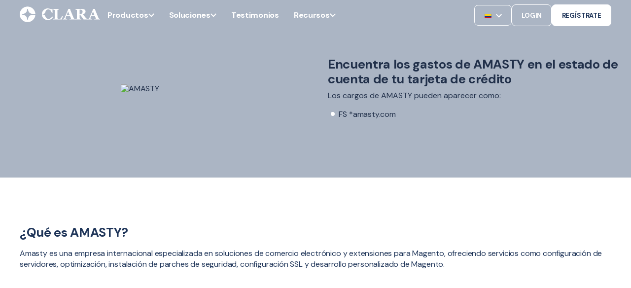

--- FILE ---
content_type: text/html;charset=utf-8
request_url: https://www.clara.com/es-co/buscador-de-cargos/amasty
body_size: 39375
content:
<!doctype html><html lang="es-co"><head>
    <meta charset="utf-8">
    <title>Cargo no reconocido AMASTY en tu factura o estado de cuenta</title>
    <meta name="description" content="¿Qué es este cargo? FS *amasty.com está asociado con ‎AMASTY. ¡Encuentra todos los cargos relacionados con AMASTYaquí!">
    
      <link rel="shortcut icon" href="https://www.clara.com/hubfs/favicon.ico">
    <!-- / Standard Header Includes -->
    <meta name="viewport" content="width=device-width, initial-scale=1">

    
    <meta property="og:description" content="¿Qué es este cargo? FS *amasty.com está asociado con ‎AMASTY. ¡Encuentra todos los cargos relacionados con AMASTYaquí!">
    <meta property="og:title" content="Cargo no reconocido AMASTY en tu factura o estado de cuenta">
    <meta name="twitter:description" content="¿Qué es este cargo? FS *amasty.com está asociado con ‎AMASTY. ¡Encuentra todos los cargos relacionados con AMASTYaquí!">
    <meta name="twitter:title" content="Cargo no reconocido AMASTY en tu factura o estado de cuenta">

    

    
    <style>
a.cta_button{-moz-box-sizing:content-box !important;-webkit-box-sizing:content-box !important;box-sizing:content-box !important;vertical-align:middle}.hs-breadcrumb-menu{list-style-type:none;margin:0px 0px 0px 0px;padding:0px 0px 0px 0px}.hs-breadcrumb-menu-item{float:left;padding:10px 0px 10px 10px}.hs-breadcrumb-menu-divider:before{content:'›';padding-left:10px}.hs-featured-image-link{border:0}.hs-featured-image{float:right;margin:0 0 20px 20px;max-width:50%}@media (max-width: 568px){.hs-featured-image{float:none;margin:0;width:100%;max-width:100%}}.hs-screen-reader-text{clip:rect(1px, 1px, 1px, 1px);height:1px;overflow:hidden;position:absolute !important;width:1px}
</style>

<link rel="stylesheet" href="https://www.clara.com/hubfs/hub_generated/template_assets/1/85514873878/1767997961728/template_pwr.min.css">
<link rel="stylesheet" href="https://www.clara.com/hubfs/hub_generated/template_assets/1/82368529688/1767997952783/template_custom-styles.min.css">
<link rel="stylesheet" href="https://www.clara.com/hubfs/hub_generated/template_assets/1/78364647205/1767997956564/template_child.min.css">
<link rel="stylesheet" href="https://www.clara.com/hubfs/hub_generated/module_assets/1/191226509441/1759440076059/module_OFC_-_Chatbot_Clara.min.css">
<link rel="stylesheet" href="https://www.clara.com/hubfs/hub_generated/module_assets/1/181628370984/1763613246760/module_header-oct24.min.css">

      <style>
        .clara-header:not(.scrolling) .cta-banner {
            display: none;
        }
        .pwr-sec-mockup {
          margin-top: 0 !important;
        }
        .clara-header.desktop:not(.scrolling) .header-drop-down-container {
            top: 64px !important;
        }
      </style>
      

      <style>
        .clara-header:not(.scrolling) .cta-banner {
            display: none;
        }
        .pwr-sec-mockup {
          margin-top: 0 !important;
        }
      </style>
      

<style>
  
  @media (max-width: 1024px) {
    #responsive-svg {
      width: 32px !important; 
    }
    #responsive-svg path:not(#logo) {
      display: none;
    }
  }
  
  
      .pwr-sec-mockup {
        margin-top: 48px;
    }
  .clara-header.desktop:not(.scrolling) .header-drop-down-container {
    top: 120px;
}

  @media (max-width: 425px) {
    .pwr-sec-mockup {
      margin-top: 100px;
    } 
  }
  
</style>

<link rel="stylesheet" href="https://www.clara.com/hubfs/hub_generated/module_assets/1/78458868098/1758136309714/module_footer.min.css">
<link class="hs-async-css" rel="preload" href="https://www.clara.com/hubfs/hub_generated/template_assets/1/121470559334/1767997980698/template_pwr-transitions.min.css" as="style" onload="this.onload=null;this.rel='stylesheet'">
<noscript><link rel="stylesheet" href="https://www.clara.com/hubfs/hub_generated/template_assets/1/121470559334/1767997980698/template_pwr-transitions.min.css"></noscript>
<link class="hs-async-css" rel="preload" href="https://www.clara.com/hubfs/hub_generated/template_assets/1/82368529688/1767997952783/template_custom-styles.min.css" as="style" onload="this.onload=null;this.rel='stylesheet'">
<noscript><link rel="stylesheet" href="https://www.clara.com/hubfs/hub_generated/template_assets/1/82368529688/1767997952783/template_custom-styles.min.css"></noscript>
<link class="hs-async-css" rel="preload" href="https://www.clara.com/hubfs/hub_generated/template_assets/1/78364647205/1767997956564/template_child.min.css" as="style" onload="this.onload=null;this.rel='stylesheet'">
<noscript><link rel="stylesheet" href="https://www.clara.com/hubfs/hub_generated/template_assets/1/78364647205/1767997956564/template_child.min.css"></noscript>
    

    
<!--  Added by GoogleAnalytics4 integration -->
<script>
var _hsp = window._hsp = window._hsp || [];
window.dataLayer = window.dataLayer || [];
function gtag(){dataLayer.push(arguments);}

var useGoogleConsentModeV2 = true;
var waitForUpdateMillis = 1000;


if (!window._hsGoogleConsentRunOnce) {
  window._hsGoogleConsentRunOnce = true;

  gtag('consent', 'default', {
    'ad_storage': 'denied',
    'analytics_storage': 'denied',
    'ad_user_data': 'denied',
    'ad_personalization': 'denied',
    'wait_for_update': waitForUpdateMillis
  });

  if (useGoogleConsentModeV2) {
    _hsp.push(['useGoogleConsentModeV2'])
  } else {
    _hsp.push(['addPrivacyConsentListener', function(consent){
      var hasAnalyticsConsent = consent && (consent.allowed || (consent.categories && consent.categories.analytics));
      var hasAdsConsent = consent && (consent.allowed || (consent.categories && consent.categories.advertisement));

      gtag('consent', 'update', {
        'ad_storage': hasAdsConsent ? 'granted' : 'denied',
        'analytics_storage': hasAnalyticsConsent ? 'granted' : 'denied',
        'ad_user_data': hasAdsConsent ? 'granted' : 'denied',
        'ad_personalization': hasAdsConsent ? 'granted' : 'denied'
      });
    }]);
  }
}

gtag('js', new Date());
gtag('set', 'developer_id.dZTQ1Zm', true);
gtag('config', 'G-LTCM978BCV');
</script>
<script async src="https://www.googletagmanager.com/gtag/js?id=G-LTCM978BCV"></script>

<!-- /Added by GoogleAnalytics4 integration -->

    <link rel="canonical" href="amasty">


<link rel="preconnect" href="https://www.googletagmanager.com/">

<script src="https://code.jquery.com/jquery-3.7.1.min.js"></script>

<meta property="og:site_name" content="Clara">

<!-- Optimized Google Tag Manager -->
<script defer>
  (function() {
    var path = window.location.pathname;
    var gtmId = 'GTM-W77VQ9S'; // Default

    if (path.includes('es-co/')) {
      gtmId = 'GTM-5KBWQMN';
    } else if (path.includes('pt-br/')) {
      gtmId = 'GTM-P8MG2ZN';
    }

    (function(w, d, s, l, i) {
      w[l] = w[l] || [];
      w[l].push({ 'gtm.start': new Date().getTime(), event: 'gtm.js' });
      var f = d.getElementsByTagName(s)[0],
          j = d.createElement(s),
          dl = l !== 'dataLayer' ? '&l=' + l : '';
      j.async = true;
      j.src = 'https://www.googletagmanager.com/gtm.js?id=' + i + dl;
      f.parentNode.insertBefore(j, f);
    })(window, document, 'script', 'dataLayer', gtmId);
  })();
</script>

<!-- Optimized Geo-Redirect (scoped) -->
<script defer>
  (function(d){
    var htmlLang = document.documentElement.lang.toLowerCase();  // e.g. "es-mx", "es-co", "pt-br"
    // Only hide if _not_ already on one of our supported locales
    if (!['pt-br','es-mx','es-co'].includes(htmlLang)) {
      // 1) hide the body
      var css = document.createElement('style');
      css.id = "georedirect-style";
      css.innerHTML = "body { visibility: hidden; }";
      document.head.appendChild(css);
    }

    // 2) same callback to un-hide
    function s() {
      var st = document.getElementById("georedirect-style");
      if (st) st.innerHTML = "body { visibility: visible; }";
    }

    // 3) load the GeoTargetly script
    var y = document.createElement('script');
    y.async = true;
    y.src = 'https://geotargetly-api-1.com/gr?id=-NJgViGeYXnzcyeU4E6R&refurl='
            + encodeURIComponent(d.referrer)
            + '&winurl=' + encodeURIComponent(location.href);
    y.onerror = s;
    var t = d.getElementsByTagName('script')[0];
    t.parentNode.insertBefore(y, t);

    // 4) have GeoTargetly call this when it’s done
    window.georedirect1671489053986loaded = function(redirect) {
      setTimeout(s, redirect ? 5000 : 0);
    };
  })(document);
</script>


<!-- Speculation Rules -->
<script type="speculationrules">
{
  "prerender": [
    {
      "source": "document",
      "where": {
        "and": [
          { "href_matches": "/*" },
          { "not": { "href_matches": "/blog/*" } }
        ]
      },
      "eagerness": "moderate"
    }
  ]
}
</script>
<meta property="og:image" content="https://logo.clearbit.com/amasty.com">

<meta name="twitter:image" content="https://logo.clearbit.com/amasty.com">


<meta property="og:url" content="amasty">
<meta name="twitter:card" content="summary">
<meta http-equiv="content-language" content="es-co">






    
    <!-- DM Sans font -->
    <link href="https://fonts.googleapis.com/css2?family=DM+Sans:wght@400;500;700;800&amp;display=swap" rel="stylesheet">

    
    
    
    
    
  <link rel="stylesheet" type="text/css" href="https://www.clara.com/hubfs/hub_generated/template_assets/1/159822791779/1767997961054/template_general-landing-pages.min.css">
  <link rel="stylesheet" type="text/css" href="https://www.clara.com/hubfs/hub_generated/template_assets/1/168693696377/1767997959239/template_chargefinderV2.min.css">
  <script src="https://www.clara.com/hubfs/hub_generated/template_assets/1/155913473961/1767997946956/template_slugify.min.js"></script>
  <script src="https://www.clara.com/hubfs/hub_generated/template_assets/1/169409978642/1767997961999/template_chargefinderV2.min.js"></script>




  <meta name="generator" content="HubSpot"></head>
  <body class=" clara-2024">
    <div class="body-wrappe   hs-content-id-169937210200 hs-site-page page  " data-aos-global-disable="phone" data-aos-global-offset="250" data-aos-global-delay="50" data-aos-global-duration="400">
      
      <div id="hs_cos_wrapper_page_settings" class="hs_cos_wrapper hs_cos_wrapper_widget hs_cos_wrapper_type_module" style="" data-hs-cos-general-type="widget" data-hs-cos-type="module"><style>
  
    .pwr-header-logo__img {
      filter: invert(100%) sepia(0%) saturate(7500%) hue-rotate(321deg) brightness(102%) contrast(100%);
    }
  
</style></div>
      

      
        <div data-global-resource-path="POWER x CLARA/templates/partials/header.html"><header class="header">

    
    <a href="#main-content" class="pwr-header__skip">Skip to content</a><nav class="header__container"><div id="hs_cos_wrapper_header_pages" class="hs_cos_wrapper hs_cos_wrapper_widget hs_cos_wrapper_type_module" style="" data-hs-cos-general-type="widget" data-hs-cos-type="module">



  

  

  
    
    
    
  
   
    
  
  
    
  
    
    
  



<section class="clara-header desktop transparent-on-scroll transparent_top_header abs dark light-on-scroll light-dropdown light-header">
  
  <div class="cta-banner">
    <div class="cta-banner__content">
      
            
      
    </div>
  </div>
  
  <div class="content-wrapper">
    <div class="header-logo">

      
        <a href="//clara.com" aria-label="Back to Home">
          <svg id="responsive-svg" width="163" height="33" viewbox="0 0 163 33" fill="currentColor" xmlns="http://www.w3.org/2000/svg" class="header-logo__svg">
            <path id="logo" fill-rule="evenodd" clip-rule="evenodd" d="M16.9378 26.0353C16.9378 26.5424 16.5234 26.9528 16.0123 26.9528C15.5016 26.9528 15.0868 26.5424 15.0868 26.0353C15.0868 21.0458 10.9912 16.9866 5.95728 16.9866C5.44653 16.9866 5.03215 16.5762 5.03215 16.0695C5.03215 15.5628 5.44653 15.1524 5.95728 15.1524C10.9912 15.1524 15.0868 11.0928 15.0868 6.10328C15.0868 5.59693 15.5016 5.18619 16.0123 5.18619C16.5234 5.18619 16.9378 5.59693 16.9378 6.10328C16.9378 11.0928 21.033 15.1524 26.0666 15.1524H31.7655C31.2844 6.88935 24.352 0.3125 15.8974 0.3125C7.13153 0.3125 0 7.38119 0 16.0695C0 24.7581 7.13153 31.8265 15.8974 31.8265C24.352 31.8265 31.2844 25.2499 31.7655 16.9866H26.0666C21.033 16.9866 16.9378 21.0458 16.9378 26.0353" />
            <path fill-rule="evenodd" clip-rule="evenodd" d="M127.485 10.5896C127.485 9.15691 127.078 8.10977 126.262 7.44854C125.447 6.78765 124.285 6.45703 122.778 6.45703H121.562V15.4489H122.732C124.239 15.4489 125.409 15.0605 126.24 14.2831C127.07 13.5064 127.485 12.2751 127.485 10.5896V10.5896ZM138.118 26.5605H129.858C129.687 26.5605 129.526 26.4731 129.432 26.332C128.054 24.2588 126.903 22.5994 125.979 21.3529C125.021 20.0615 123.829 18.5675 122.405 16.8725H121.561V23.3969C121.561 23.7599 121.63 24.068 121.769 24.3201C121.907 24.5725 122.171 24.7845 122.561 24.9563C122.756 25.0369 123.061 25.1204 123.477 25.2059L124.142 25.3429C124.377 25.3919 124.546 25.5961 124.546 25.8327V26.5605H112.293V25.8559C112.293 25.588 112.497 25.3619 112.768 25.3313L114.076 25.2514C114.564 25.1957 114.91 25.1274 115.115 25.0468C115.504 24.8855 115.766 24.6813 115.9 24.4338C116.033 24.1863 116.099 23.8715 116.099 23.4877V8.33451C116.099 7.97115 116.043 7.66834 115.93 7.4261C115.817 7.18386 115.545 6.97225 115.115 6.79057C114.786 6.65959 114.399 6.54832 113.953 6.45748L113.305 6.32545C113.069 6.27721 112.899 6.07264 112.899 5.83603V5.08008H125.146C127.884 5.08008 129.963 5.50119 131.384 6.34375C132.805 7.18667 133.515 8.46091 133.515 10.1661C133.515 11.6703 133.076 12.8787 132.2 13.7917C131.323 14.7054 129.987 15.4191 128.192 15.9338C128.889 16.8218 129.702 17.8513 130.63 19.0221C131.558 20.1928 132.525 21.3885 133.53 22.6096C133.848 23.0032 134.282 23.4852 134.831 24.0549C135.379 24.6253 136.036 24.976 136.456 25.107C136.692 25.1781 137.146 25.2387 137.51 25.289L137.657 25.3095C137.922 25.3464 138.118 25.5693 138.118 25.8323V26.5605Z" />
            <path fill-rule="evenodd" clip-rule="evenodd" d="M65.8846 20.4792C64.8888 22.0379 63.7852 23.2016 62.574 23.9709C61.3623 24.7403 60.2392 25.2973 58.6905 25.2973C57.6283 25.2973 56.7338 25.0966 55.8599 24.7367C54.9857 24.3765 54.1507 23.7414 53.5065 22.9727C52.9951 22.3622 52.6427 21.6467 52.347 20.9151C52.041 20.1577 51.8558 19.3479 51.3765 18.6697C50.9467 18.061 50.3817 17.5395 49.7261 17.1617C49.3317 16.9343 48.9047 16.7596 48.4589 16.6501C48.0508 16.5501 47.6196 16.5191 47.1809 16.517C46.9059 16.516 46.6477 16.3639 46.5763 16.1216C46.4683 15.754 46.7686 15.4227 47.1527 15.4227C47.1706 15.4227 47.1884 15.4227 47.2062 15.4227C48.3779 15.4129 49.5221 14.9625 50.4209 14.2277C52.2029 12.7711 51.9871 10.4039 53.1249 8.5959C54.0212 7.17026 55.7907 6.07946 57.8705 6.07946C59.5408 6.07946 60.9568 6.64247 62.1181 7.76812C63.2245 8.84026 64.1804 10.4919 64.9855 12.7232C65.0582 12.9242 65.253 13.063 65.4741 13.063H66.5673V5.19887H65.1609C65.039 5.19887 64.9213 5.24042 64.8278 5.31576L63.8034 6.21115C63.4443 6.02559 62.3111 5.17493 60.609 4.62847C58.6288 3.99294 56.7263 3.93308 55.0085 4.19046C51.924 4.65277 48.6686 6.64282 46.9198 9.30467C45.5623 11.3701 44.8789 13.4175 44.8789 16.1882C44.8789 20.588 47.5408 23.4924 48.4981 24.3772C49.4212 25.2304 51.1432 26.4821 52.6498 26.994C54.1557 27.5056 55.6166 27.732 57.3444 27.732C58.7843 27.732 60.0416 27.3563 61.0799 26.9849C64.9801 25.5881 66.7753 22.5639 67.215 21.8629C67.3641 21.6253 67.2917 21.3158 67.0467 21.1703L65.8846 20.4792Z" />
            <path fill-rule="evenodd" clip-rule="evenodd" d="M87.0721 21.253C87.2443 20.6245 87.356 20.2041 87.356 20.2041C87.3738 19.916 87.1423 19.6731 86.8506 19.6731H85.7784C85.451 20.4505 84.1933 23.531 83.6904 24.0585C83.2103 24.5613 82.5291 24.7317 81.8717 24.8739C81.0507 25.0517 80.2339 25.188 79.39 25.181C78.6698 25.1757 77.7874 25.1472 77.1757 24.7292C76.9096 24.5475 76.7309 24.2651 76.6389 23.8814C76.5469 23.4979 76.5005 22.9733 76.5005 22.3068V8.18346C76.5005 7.83031 76.5672 7.51483 76.7003 7.23738C76.833 6.95992 77.099 6.75536 77.4974 6.62438C77.8245 6.52368 78.2108 6.44516 78.6552 6.38953L79.37 6.3008C79.6232 6.26911 79.813 6.0568 79.813 5.80469V5.08008H67.8672V5.83286C67.8672 6.07229 68.0391 6.27791 68.277 6.32369L68.9333 6.45009C69.3781 6.536 69.7586 6.64973 70.0757 6.79092C70.5052 6.98246 70.7759 7.19724 70.8882 7.4342C71.0006 7.67151 71.0573 7.9715 71.0573 8.33486V23.4881C71.0573 23.8814 70.9853 24.2046 70.8422 24.4567C70.6992 24.7088 70.4438 24.906 70.0757 25.0468C69.9224 25.1074 69.6053 25.1707 69.1252 25.2362C68.8324 25.2764 68.5627 25.3095 68.3162 25.3366C68.0591 25.3644 67.8672 25.5774 67.8672 25.8327V26.5608H80.735H82.0322H85.2494L87.0721 21.253Z" />
            <path fill-rule="evenodd" clip-rule="evenodd" d="M95.0938 17.9897L98.1968 10.333L101.346 17.9897H95.0938ZM112.152 25.3297L111.753 25.2452C111.374 25.1656 111.042 25.0462 110.756 24.8867C110.378 24.6681 110.086 24.4368 109.882 24.1928C109.678 23.9491 109.509 23.6776 109.376 23.3791C108.579 21.5482 107.613 19.2395 106.478 16.4526C105.679 14.4914 103.303 8.76916 102.265 6.27033C102.471 6.20484 102.619 6.02245 102.619 5.80239V5.07812H101.205H99.9004H98.7031C97.2614 8.46178 95.9452 11.5567 94.7543 14.3629C93.5634 17.1691 92.3749 19.9708 91.189 22.7671C90.9946 23.2449 90.7517 23.6579 90.4606 24.0062C90.1689 24.3544 89.8136 24.648 89.3949 24.8867C89.1495 25.0364 88.8146 25.1533 88.3905 25.2374L87.6547 25.3836C87.4178 25.4304 87.248 25.6357 87.248 25.8737V26.5589H96.1728L96.1724 25.8466C96.1724 25.5931 95.9781 25.3783 95.723 25.3505C94.8017 25.2501 94.1269 25.1029 93.6982 24.9089C93.2028 24.6853 92.9552 24.4142 92.9552 24.0956C92.9552 23.9963 92.9731 23.822 93.0091 23.5731C93.0447 23.3245 93.1592 22.9213 93.3522 22.364C93.5049 21.9362 93.685 21.4485 93.8933 20.9014C94.1019 20.3542 94.2924 19.8761 94.4654 19.468H101.977L103.834 23.8569C103.906 24.0262 103.949 24.1604 103.964 24.26C103.98 24.3593 103.988 24.4491 103.988 24.5283C103.988 24.7579 103.615 24.9494 102.87 25.1033C102.316 25.2181 101.816 25.3015 101.369 25.3526C101.115 25.3818 100.927 25.5952 100.927 25.8473V26.5589H112.552V25.8184C112.552 25.5825 112.386 25.3786 112.152 25.3297V25.3297Z" />
            <path fill-rule="evenodd" clip-rule="evenodd" d="M145.51 17.9897L148.613 10.333L151.762 17.9897H145.51ZM162.568 25.3297L162.169 25.2452C161.79 25.1656 161.458 25.0462 161.172 24.8867C160.794 24.6681 160.502 24.4368 160.298 24.1928C160.094 23.9491 159.925 23.6776 159.792 23.3791C158.995 21.5482 158.029 19.2395 156.894 16.4526C156.095 14.4914 153.72 8.76916 152.682 6.27033C152.887 6.20484 153.035 6.02245 153.035 5.80239V5.07812H151.621H150.316H149.119C147.677 8.46178 146.361 11.5567 145.17 14.3629C143.979 17.1691 142.791 19.9708 141.605 22.7671C141.411 23.2449 141.168 23.6579 140.877 24.0062C140.585 24.3544 140.23 24.648 139.811 24.8867C139.566 25.0364 139.231 25.1533 138.806 25.2374L138.071 25.3836C137.834 25.4304 137.664 25.6357 137.664 25.8737V26.5589H146.589V25.8466C146.589 25.5931 146.394 25.3783 146.139 25.3505C145.218 25.2501 144.543 25.1029 144.115 24.9089C143.619 24.6853 143.372 24.4142 143.372 24.0956C143.372 23.9963 143.389 23.822 143.425 23.5731C143.461 23.3245 143.575 22.9213 143.769 22.364C143.921 21.9362 144.101 21.4485 144.31 20.9014C144.518 20.3542 144.708 19.8761 144.881 19.468H152.393L154.25 23.8569C154.322 24.0262 154.365 24.1604 154.381 24.26C154.396 24.3593 154.404 24.4491 154.404 24.5283C154.404 24.7579 154.031 24.9494 153.286 25.1033C152.732 25.2181 152.232 25.3015 151.785 25.3526C151.531 25.3818 151.343 25.5952 151.343 25.8473V26.5589H162.968V25.8184C162.968 25.5825 162.802 25.3786 162.568 25.3297V25.3297Z" />
          </svg>
        </a>
      
    
    </div>
    
      <div class="header-menu-container">
        
        <div class="header-menu-items">

          

          
          <div class="header-menu-item">
            <p class="header-menu-item-name">Productos</p>
            <svg class="header-menu-item-svg" width="12" height="8" viewbox="0 0 12 8" fill="" xmlns="http://www.w3.org/2000/svg"><path d="M10.59 0.294998L6 4.875L1.41 0.294998L0 1.705L6 7.705L12 1.705L10.59 0.294998Z" fill="" /></svg>
          </div>
          <div class="header-drop-down-container content-wrapper">
            <div class="header-dd-left">
              
              <div class="header-dd-content">
                <h3 class="header-dd-container-title">Productos</h3>
                <div class="header-dd-items-content">
                  
                  
                  <a class="header-dd-content-item" href="https://www.clara.com/es-co/tarjeta-credito-empresarial">
                    
                      
                    <div class="header-dd-content-img-placer">
                      <img class="header-dd-content-img" src="https://www.clara.com/hubfs/New%20Menu%20Icons/Backgroundless/credit%20cards.svg" alt="credit cards" loading="lazy">
                    </div>
                    
                    <div>
                      <p class="header-dd-content-text">Tarjetas corporativas</p>
                      
                      <p class="header-dd-content-subtext">Controla cada gasto desde el inicio</p>
                      
                    </div>
                  </a>
                  
                  
                  <a class="header-dd-content-item" href="https://www.clara.com/es-co/gestion-de-gastos">
                    
                      
                    <div class="header-dd-content-img-placer">
                      <img class="header-dd-content-img" src="https://www.clara.com/hubfs/New%20Menu%20Icons/Backgroundless/management%20platform.svg" alt="management platform" loading="lazy">
                    </div>
                    
                    <div>
                      <p class="header-dd-content-text">Gestión de gastos</p>
                      
                      <p class="header-dd-content-subtext">Centraliza, aprueba y monitorea gastos</p>
                      
                    </div>
                  </a>
                  
                  
                  <a class="header-dd-content-item" href="https://www.clara.com/es-co/clara-travel-pay">
                    
                      
                    <div class="header-dd-content-img-placer">
                      <img class="header-dd-content-img" src="https://www.clara.com/hubfs/Travel%20(2).svg" alt="Travel (2)" loading="lazy">
                    </div>
                    
                    <div>
                      <p class="header-dd-content-text">Viajes Corporativos</p>
                      
                      <p class="header-dd-content-subtext">Controla cada pago de viaje corporativo con VCN y CTA</p>
                      
                    </div>
                  </a>
                  
                </div>
              </div>
              
              <div class="header-dd-content">
                <h3 class="header-dd-container-title">Plataforma</h3>
                <div class="header-dd-items-content">
                  
                  
                  <a class="header-dd-content-item" href="https://www.clara.com/es-co/integraciones-erp">
                    
                      
                    <div class="header-dd-content-img-placer">
                      <img class="header-dd-content-img" src="https://www.clara.com/hubfs/New%20Menu%20Icons/Backgroundless/ERP%20integrations.svg" alt="ERP integrations" loading="lazy">
                    </div>
                    
                    <div>
                      <p class="header-dd-content-text">Integraciones</p>
                      
                      <p class="header-dd-content-subtext">Conecta Clara a tu ERP</p>
                      
                    </div>
                  </a>
                  
                  
                  <a class="header-dd-content-item" href="https://www.clara.com/es-co/reembolso">
                    
                      
                    <div class="header-dd-content-img-placer">
                      <img class="header-dd-content-img" src="https://www.clara.com/hubfs/New%20Menu%20Icons/Backgroundless/Travel%20expenses.svg" alt="Reembolso coorporativos" loading="lazy">
                    </div>
                    
                    <div>
                      <p class="header-dd-content-text">Reembolso</p>
                      
                      <p class="header-dd-content-subtext">Visualiza y gestiona reembolsos </p>
                      
                    </div>
                  </a>
                  
                  
                  <a class="header-dd-content-item" href="https://www.clara.com/es-co/intelligence">
                    
                      
                    <div class="header-dd-content-img-placer">
                      <img class="header-dd-content-img" src="https://www.clara.com/hubfs/New%20Menu%20Icons/Backgroundless/Intelligence%20Clara%20TM.svg" alt="Intelligence Clara TM" loading="lazy">
                    </div>
                    
                    <div>
                      <p class="header-dd-content-text">Clara Intelligence</p>
                      
                      <p class="header-dd-content-subtext">Optimiza tus pagos con IA</p>
                      
                    </div>
                  </a>
                  
                  
                  <a class="header-dd-content-item" href="https://www.clara.com/es-co/seguridad">
                    
                      
                    <div class="header-dd-content-img-placer">
                      <img class="header-dd-content-img" src="https://www.clara.com/hubfs/New%20Menu%20Icons/Backgroundless/security.svg" alt="security" loading="lazy">
                    </div>
                    
                    <div>
                      <p class="header-dd-content-text">Seguridad</p>
                      
                      <p class="header-dd-content-subtext">Gestiona tus pagos con total tranquilidad</p>
                      
                    </div>
                  </a>
                  
                  
                  <a class="header-dd-content-item" href="https://www.clara.com/es-co/planes">
                    
                      
                    <div class="header-dd-content-img-placer">
                      <img class="header-dd-content-img" src="https://www.clara.com/hubfs/New%20Menu%20Icons/Backgroundless/plans.svg" alt="plans" loading="lazy">
                    </div>
                    
                    <div>
                      <p class="header-dd-content-text">Precios</p>
                      
                    </div>
                  </a>
                  
                </div>
              </div>
              
            </div>
            <div class="header-drop-down-right">
              <h3 class="header-dd-container-title">Novedades</h3>
              
              <a class="header-dd-page" href="https://www.clara.com/es-co/clara-travel-pay">
                <img class="header-dd-page-img" src="https://www.clara.com/hubfs/Travel_Share_ES.jpg">
                <div class="header-dd-page-info">
                  <p class="header-dd-page-title">Soluciones de pago para viajes corporativos</p>
                  <p class="header-dd-page-description">Optimiza la gestión de viajes corporativos con Clara. Automatiza pagos, conciliaciones y controla gastos con tarjetas virtuales y cuentas centralizadas. Ideal para empresas modernas.

</p>
                </div>
              </a>
            </div>
          </div>
          
        </div>
        
        <div class="header-menu-items">

          

          
          <div class="header-menu-item">
            <p class="header-menu-item-name">Soluciones</p>
            <svg class="header-menu-item-svg" width="12" height="8" viewbox="0 0 12 8" fill="" xmlns="http://www.w3.org/2000/svg"><path d="M10.59 0.294998L6 4.875L1.41 0.294998L0 1.705L6 7.705L12 1.705L10.59 0.294998Z" fill="" /></svg>
          </div>
          <div class="header-drop-down-container content-wrapper">
            <div class="header-dd-left">
              
              <div class="header-dd-content">
                <h3 class="header-dd-container-title">Para empresas</h3>
                <div class="header-dd-items-content">
                  
                  
                  <a class="header-dd-content-item" href="https://www.clara.com/es-co/soluciones/enterprise">
                    
                      
                    <div class="header-dd-content-img-placer">
                      <img class="header-dd-content-img" src="https://www.clara.com/hubfs/New%20Menu%20Icons/Backgroundless/enterprise.svg" alt="enterprise" loading="lazy">
                    </div>
                    
                    <div>
                      <p class="header-dd-content-text">Enterprise</p>
                      
                    </div>
                  </a>
                  
                  
                  <a class="header-dd-content-item" href="https://www.clara.com/es-co/soluciones/pyme">
                    
                      
                    <div class="header-dd-content-img-placer">
                      <img class="header-dd-content-img" src="https://www.clara.com/hubfs/New%20Menu%20Icons/Backgroundless/smb.svg" alt="smb" loading="lazy">
                    </div>
                    
                    <div>
                      <p class="header-dd-content-text">Pequeñas y medianas</p>
                      
                    </div>
                  </a>
                  
                  
                  <a class="header-dd-content-item" href="https://www.clara.com/es-co/soluciones/startups">
                    
                      
                    <div class="header-dd-content-img-placer">
                      <img class="header-dd-content-img" src="https://www.clara.com/hubfs/New%20Menu%20Icons/Backgroundless/startups.svg" alt="startups" loading="lazy">
                    </div>
                    
                    <div>
                      <p class="header-dd-content-text">Startups</p>
                      
                    </div>
                  </a>
                  
                </div>
              </div>
              
              <div class="header-dd-content">
                <h3 class="header-dd-container-title">Casos de uso</h3>
                <div class="header-dd-items-content">
                  
                  
                  <a class="header-dd-content-item" href="https://www.clara.com/es-co/tipo-de-uso/tarjeta-viaticos">
                    
                      
                    <div class="header-dd-content-img-placer">
                      <img class="header-dd-content-img" src="https://www.clara.com/hubfs/New%20Menu%20Icons/Backgroundless/Travel%20expenses.svg" alt="Travel expenses" loading="lazy">
                    </div>
                    
                    <div>
                      <p class="header-dd-content-text">Viáticos</p>
                      
                    </div>
                  </a>
                  
                  
                  <a class="header-dd-content-item" href="https://www.clara.com/es-co/tipo-de-uso/tarjeta-gasolineras">
                    
                      
                    <div class="header-dd-content-img-placer">
                      <img class="header-dd-content-img" src="https://www.clara.com/hubfs/New%20Menu%20Icons/Backgroundless/gas.svg" alt="gas" loading="lazy">
                    </div>
                    
                    <div>
                      <p class="header-dd-content-text">Gasolina</p>
                      
                    </div>
                  </a>
                  
                  
                  <a class="header-dd-content-item" href="https://www.clara.com/es-co/tipo-de-uso/contadores">
                    
                      
                    <div class="header-dd-content-img-placer">
                      <img class="header-dd-content-img" src="https://www.clara.com/hubfs/New%20Menu%20Icons/Backgroundless/accountability.svg" alt="accountability" loading="lazy">
                    </div>
                    
                    <div>
                      <p class="header-dd-content-text">Contadores</p>
                      
                    </div>
                  </a>
                  
                  
                  <a class="header-dd-content-item" href="https://www.clara.com/es-co/tipos-de-uso/tarjeta-virtual-anuncios-digitales">
                    
                      
                    <div class="header-dd-content-img-placer">
                      <img class="header-dd-content-img" src="https://www.clara.com/hubfs/New%20Menu%20Icons/Backgroundless/marketing%20ads.svg" alt="marketing ads" loading="lazy">
                    </div>
                    
                    <div>
                      <p class="header-dd-content-text">Marketing Digital</p>
                      
                    </div>
                  </a>
                  
                  
                  <a class="header-dd-content-item" href="https://www.clara.com/es-co/tipo-de-uso/caja-chica">
                    
                      
                    <div class="header-dd-content-img-placer">
                      <img class="header-dd-content-img" src="https://www.clara.com/hubfs/New%20Menu%20Icons/Backgroundless/changes.svg" alt="changes" loading="lazy">
                    </div>
                    
                    <div>
                      <p class="header-dd-content-text">Caja chica</p>
                      
                    </div>
                  </a>
                  
                </div>
              </div>
              
              <div class="header-dd-content">
                <h3 class="header-dd-container-title">Alianzas</h3>
                <div class="header-dd-items-content">
                  
                  
                  <a class="header-dd-content-item" href="https://www.clara.com/es-co/alianzas/beneficios">
                    
                      
                    <div class="header-dd-content-img-placer">
                      <img class="header-dd-content-img" src="https://www.clara.com/hubfs/New%20Menu%20Icons/Backgroundless/plans.svg" alt="plans" loading="lazy">
                    </div>
                    
                    <div>
                      <p class="header-dd-content-text">Beneficios</p>
                      
                    </div>
                  </a>
                  
                </div>
              </div>
              
            </div>
            <div class="header-drop-down-right">
              <h3 class="header-dd-container-title">Novedades</h3>
              
              <a class="header-dd-page" href="https://www.clara.com/es-co/tipos-de-uso/tarjeta-virtual-anuncios-digitales">
                <img class="header-dd-page-img" src="https://www.clara.com/hubfs/Cliento/BR/Meta%20images%20to%20Share/Share_ESP%20Apple%20Pay.jpg">
                <div class="header-dd-page-info">
                  <p class="header-dd-page-title">Marketing sin sorpresas: Clara te ayuda a controlar tus costes</p>
                  <p class="header-dd-page-description">Invierte en tus campañas de marketing sin perder claridad de costes. Controla tus inversiones, optimiza tus gastos y consigue los mejores resultados.</p>
                </div>
              </a>
            </div>
          </div>
          
        </div>
        
        <div class="header-menu-items">

          
            
            <a class="header-menu-item" href="https://www.clara.com/es-co/testimoniales">
              <p class="header-menu-item-name">Testimonios</p>
            </a>
          

          
        </div>
        
        <div class="header-menu-items">

          

          
          <div class="header-menu-item">
            <p class="header-menu-item-name">Recursos</p>
            <svg class="header-menu-item-svg" width="12" height="8" viewbox="0 0 12 8" fill="" xmlns="http://www.w3.org/2000/svg"><path d="M10.59 0.294998L6 4.875L1.41 0.294998L0 1.705L6 7.705L12 1.705L10.59 0.294998Z" fill="" /></svg>
          </div>
          <div class="header-drop-down-container content-wrapper">
            <div class="header-dd-left">
              
              <div class="header-dd-content">
                <h3 class="header-dd-container-title">Sobre Clara</h3>
                <div class="header-dd-items-content">
                  
                  
                  <a class="header-dd-content-item" href="https://www.clara.com/es-co/prensa">
                    
                      
                    <div class="header-dd-content-img-placer">
                      <img class="header-dd-content-img" src="https://www.clara.com/hubfs/New%20Menu%20Icons/Backgroundless/press.svg" alt="press" loading="lazy">
                    </div>
                    
                    <div>
                      <p class="header-dd-content-text">Prensa</p>
                      
                    </div>
                  </a>
                  
                  
                  <a class="header-dd-content-item" href="https://www.clara.com/es-co/careers">
                    
                      
                    <div class="header-dd-content-img-placer">
                      <img class="header-dd-content-img" src="https://www.clara.com/hubfs/New%20Menu%20Icons/Backgroundless/jobs.svg" alt="jobs" loading="lazy">
                    </div>
                    
                    <div>
                      <p class="header-dd-content-text">Carreras</p>
                      
                    </div>
                  </a>
                  
                  
                  <a class="header-dd-content-item" href="https://www.clara.com/es-co/api">
                    
                      
                    <div class="header-dd-content-img-placer">
                      <img class="header-dd-content-img" src="https://www.clara.com/hubfs/New%20Menu%20Icons/Backgroundless/API.svg" alt="API" loading="lazy">
                    </div>
                    
                    <div>
                      <p class="header-dd-content-text">API</p>
                      
                    </div>
                  </a>
                  
                  
                  <a class="header-dd-content-item" href="https://www.clara.com/es-co/acerca-de-clara">
                    
                      
                    <div class="header-dd-content-img-placer">
                      <img class="header-dd-content-img" src="https://www.clara.com/hubfs/New%20Menu%20Icons/Backgroundless/about%20clara.svg" alt="about clara" loading="lazy">
                    </div>
                    
                    <div>
                      <p class="header-dd-content-text">Sobre Clara</p>
                      
                    </div>
                  </a>
                  
                </div>
              </div>
              
              <div class="header-dd-content">
                <h3 class="header-dd-container-title">Contenido</h3>
                <div class="header-dd-items-content">
                  
                  
                  <a class="header-dd-content-item" href="https://www.clara.com/es-co/blog">
                    
                      
                    <div class="header-dd-content-img-placer">
                      <img class="header-dd-content-img" src="https://www.clara.com/hubfs/New%20Menu%20Icons/Backgroundless/blog.svg" alt="blog" loading="lazy">
                    </div>
                    
                    <div>
                      <p class="header-dd-content-text">Blog</p>
                      
                    </div>
                  </a>
                  
                  
                  <a class="header-dd-content-item" href="https://www.clara.com/es-co/herramientas">
                    
                      
                    <div class="header-dd-content-img-placer">
                      <img class="header-dd-content-img" src="https://www.clara.com/hubfs/New%20Menu%20Icons/Backgroundless/tools.svg" alt="tools" loading="lazy">
                    </div>
                    
                    <div>
                      <p class="header-dd-content-text">Herramientas</p>
                      
                    </div>
                  </a>
                  
                  
                  <a class="header-dd-content-item" href="https://www.clara.com/es-co/contenidos-adicionales">
                    
                      
                    <div class="header-dd-content-img-placer">
                      <img class="header-dd-content-img" src="https://www.clara.com/hubfs/New%20Menu%20Icons/Backgroundless/Ebooks.svg" alt="Ebooks" loading="lazy">
                    </div>
                    
                    <div>
                      <p class="header-dd-content-text">Ebooks</p>
                      
                    </div>
                  </a>
                  
                </div>
              </div>
              
              <div class="header-dd-content">
                <h3 class="header-dd-container-title">Soporte</h3>
                <div class="header-dd-items-content">
                  
                  
                  <a class="header-dd-content-item" href="https://ayuda.claracard.co/hc/es-419">
                    
                      
                    <div class="header-dd-content-img-placer">
                      <img class="header-dd-content-img" src="https://www.clara.com/hubfs/New%20Menu%20Icons/Backgroundless/help%20center.svg" alt="help center" loading="lazy">
                    </div>
                    
                    <div>
                      <p class="header-dd-content-text">Centro de ayuda</p>
                      
                    </div>
                  </a>
                  
                  
                  <a class="header-dd-content-item" href="https://www.clara.com/es-co/recursos/tarifas">
                    
                      
                    <div class="header-dd-content-img-placer">
                      <img class="header-dd-content-img" src="https://www.clara.com/hubfs/New%20Menu%20Icons/Backgroundless/accountability.svg" alt="accountability" loading="lazy">
                    </div>
                    
                    <div>
                      <p class="header-dd-content-text">Tarifas de contrato</p>
                      
                    </div>
                  </a>
                  
                </div>
              </div>
              
            </div>
            <div class="header-drop-down-right">
              <h3 class="header-dd-container-title">Novedades</h3>
              
              <a class="header-dd-page" href="https://www.clara.com/es-co/gestion-de-gastos">
                <img class="header-dd-page-img" src="https://www.clara.com/hubfs/Cliento/BR/Platform/to_share_Plataforma_MX.jpg">
                <div class="header-dd-page-info">
                  <p class="header-dd-page-title">Simplifica tus finanzas corporativas con la plataforma de gestión de gastos de Clara</p>
                  <p class="header-dd-page-description">Descubre cómo nuestra Plataforma de Gestión de Gastos puede transformar la administración financiera de tu empresa. Controla gastos con eficacia, precisión y en tiempo real.</p>
                </div>
              </a>
            </div>
          </div>
          
        </div>
        
      </div>
      <div class="header-right-section">
        
        <div class="menu-language" data-lang="es-co">
          <div class="actual-lenguage">
            
              <img src="https://www.clara.com/hubfs/web/assets/images/flags/co.svg" loading="lazy" alt="co" width="16" height="9" style="vertical-align: middle;">
            
            <svg class="header-menu-item-svg" width="12" height="8" viewbox="0 0 12 8" fill="" xmlns="http://www.w3.org/2000/svg"><path d="M10.59 0.294998L6 4.875L1.41 0.294998L0 1.705L6 7.705L12 1.705L10.59 0.294998Z" fill="" /></svg>
          </div>
          <ul class="dropdown-lenguages">
  
  <li class="dropdown-lenguage">
    
    
    <a hreflang="es-mx" data-lang="es-mx" href="/es-mx/buscador-de-cargos">
      <img src="https://www.clara.com/hubfs/web/assets/images/flags/mx.svg" loading="lazy" alt="mx" width="16" height="9"><span>México</span>
    </a>
  </li>
  
  
  <li class="dropdown-lenguage">
    
    
    <a hreflang="pt-br" data-lang="pt-br" href="/pt-br/localizador-de-cobrancas">
      <img src="https://www.clara.com/hubfs/web/assets/images/flags/br.svg" loading="lazy" alt="br" width="16" height="9"><span>Brasil</span>
    </a>
  </li>
  
  
  <li class="dropdown-lenguage">
    <a href="https://global.clara.com">
      <span width="16" height="9">🌎</span><span>Other</span>
    </a>
  </li>
  
</ul>
        </div>
        
        <div class="header-right-buttons">
          
          
          
          <a class="header-right-btn " href="https://colombia.clara.com/auth/login">
            Login
          </a>
          
          
          
          <a class="header-right-btn " href="https://www.clara.com/es-co/signup">
            Regístrate
          </a>
          
        </div>
      </div>
    
  </div>
</section>		


<section class="clara-header mobile content-wrapper fixed transparent_top_header light-on-scroll dark light-dropdown" style="padding: 0;flex-direction: column;">
    <div class="cta-banner" style="width: 100%;">
      <div class="cta-banner__content">
        
                    
        
      </div>
  </div>
    <div class="content-wrapper" style="display: flex; position: relative; width: 100%; padding-block: 25px;">
  <div class="header-logo">
    
      <a href="https://www.clara.com" aria-label="Back to Home">
        <svg width="163" height="33" viewbox="0 0 163 33" fill="currentColor" xmlns="http://www.w3.org/2000/svg" class="header-logo__svg">
          <path fill-rule="evenodd" clip-rule="evenodd" d="M16.9378 26.0353C16.9378 26.5424 16.5234 26.9528 16.0123 26.9528C15.5016 26.9528 15.0868 26.5424 15.0868 26.0353C15.0868 21.0458 10.9912 16.9866 5.95728 16.9866C5.44653 16.9866 5.03215 16.5762 5.03215 16.0695C5.03215 15.5628 5.44653 15.1524 5.95728 15.1524C10.9912 15.1524 15.0868 11.0928 15.0868 6.10328C15.0868 5.59693 15.5016 5.18619 16.0123 5.18619C16.5234 5.18619 16.9378 5.59693 16.9378 6.10328C16.9378 11.0928 21.033 15.1524 26.0666 15.1524H31.7655C31.2844 6.88935 24.352 0.3125 15.8974 0.3125C7.13153 0.3125 0 7.38119 0 16.0695C0 24.7581 7.13153 31.8265 15.8974 31.8265C24.352 31.8265 31.2844 25.2499 31.7655 16.9866H26.0666C21.033 16.9866 16.9378 21.0458 16.9378 26.0353"></path>
          <path fill-rule="evenodd" clip-rule="evenodd" d="M127.485 10.5896C127.485 9.15691 127.078 8.10977 126.262 7.44854C125.447 6.78765 124.285 6.45703 122.778 6.45703H121.562V15.4489H122.732C124.239 15.4489 125.409 15.0605 126.24 14.2831C127.07 13.5064 127.485 12.2751 127.485 10.5896V10.5896ZM138.118 26.5605H129.858C129.687 26.5605 129.526 26.4731 129.432 26.332C128.054 24.2588 126.903 22.5994 125.979 21.3529C125.021 20.0615 123.829 18.5675 122.405 16.8725H121.561V23.3969C121.561 23.7599 121.63 24.068 121.769 24.3201C121.907 24.5725 122.171 24.7845 122.561 24.9563C122.756 25.0369 123.061 25.1204 123.477 25.2059L124.142 25.3429C124.377 25.3919 124.546 25.5961 124.546 25.8327V26.5605H112.293V25.8559C112.293 25.588 112.497 25.3619 112.768 25.3313L114.076 25.2514C114.564 25.1957 114.91 25.1274 115.115 25.0468C115.504 24.8855 115.766 24.6813 115.9 24.4338C116.033 24.1863 116.099 23.8715 116.099 23.4877V8.33451C116.099 7.97115 116.043 7.66834 115.93 7.4261C115.817 7.18386 115.545 6.97225 115.115 6.79057C114.786 6.65959 114.399 6.54832 113.953 6.45748L113.305 6.32545C113.069 6.27721 112.899 6.07264 112.899 5.83603V5.08008H125.146C127.884 5.08008 129.963 5.50119 131.384 6.34375C132.805 7.18667 133.515 8.46091 133.515 10.1661C133.515 11.6703 133.076 12.8787 132.2 13.7917C131.323 14.7054 129.987 15.4191 128.192 15.9338C128.889 16.8218 129.702 17.8513 130.63 19.0221C131.558 20.1928 132.525 21.3885 133.53 22.6096C133.848 23.0032 134.282 23.4852 134.831 24.0549C135.379 24.6253 136.036 24.976 136.456 25.107C136.692 25.1781 137.146 25.2387 137.51 25.289L137.657 25.3095C137.922 25.3464 138.118 25.5693 138.118 25.8323V26.5605Z"></path>
          <path fill-rule="evenodd" clip-rule="evenodd" d="M65.8846 20.4792C64.8888 22.0379 63.7852 23.2016 62.574 23.9709C61.3623 24.7403 60.2392 25.2973 58.6905 25.2973C57.6283 25.2973 56.7338 25.0966 55.8599 24.7367C54.9857 24.3765 54.1507 23.7414 53.5065 22.9727C52.9951 22.3622 52.6427 21.6467 52.347 20.9151C52.041 20.1577 51.8558 19.3479 51.3765 18.6697C50.9467 18.061 50.3817 17.5395 49.7261 17.1617C49.3317 16.9343 48.9047 16.7596 48.4589 16.6501C48.0508 16.5501 47.6196 16.5191 47.1809 16.517C46.9059 16.516 46.6477 16.3639 46.5763 16.1216C46.4683 15.754 46.7686 15.4227 47.1527 15.4227C47.1706 15.4227 47.1884 15.4227 47.2062 15.4227C48.3779 15.4129 49.5221 14.9625 50.4209 14.2277C52.2029 12.7711 51.9871 10.4039 53.1249 8.5959C54.0212 7.17026 55.7907 6.07946 57.8705 6.07946C59.5408 6.07946 60.9568 6.64247 62.1181 7.76812C63.2245 8.84026 64.1804 10.4919 64.9855 12.7232C65.0582 12.9242 65.253 13.063 65.4741 13.063H66.5673V5.19887H65.1609C65.039 5.19887 64.9213 5.24042 64.8278 5.31576L63.8034 6.21115C63.4443 6.02559 62.3111 5.17493 60.609 4.62847C58.6288 3.99294 56.7263 3.93308 55.0085 4.19046C51.924 4.65277 48.6686 6.64282 46.9198 9.30467C45.5623 11.3701 44.8789 13.4175 44.8789 16.1882C44.8789 20.588 47.5408 23.4924 48.4981 24.3772C49.4212 25.2304 51.1432 26.4821 52.6498 26.994C54.1557 27.5056 55.6166 27.732 57.3444 27.732C58.7843 27.732 60.0416 27.3563 61.0799 26.9849C64.9801 25.5881 66.7753 22.5639 67.215 21.8629C67.3641 21.6253 67.2917 21.3158 67.0467 21.1703L65.8846 20.4792Z"></path>
          <path fill-rule="evenodd" clip-rule="evenodd" d="M87.0721 21.253C87.2443 20.6245 87.356 20.2041 87.356 20.2041C87.3738 19.916 87.1423 19.6731 86.8506 19.6731H85.7784C85.451 20.4505 84.1933 23.531 83.6904 24.0585C83.2103 24.5613 82.5291 24.7317 81.8717 24.8739C81.0507 25.0517 80.2339 25.188 79.39 25.181C78.6698 25.1757 77.7874 25.1472 77.1757 24.7292C76.9096 24.5475 76.7309 24.2651 76.6389 23.8814C76.5469 23.4979 76.5005 22.9733 76.5005 22.3068V8.18346C76.5005 7.83031 76.5672 7.51483 76.7003 7.23738C76.833 6.95992 77.099 6.75536 77.4974 6.62438C77.8245 6.52368 78.2108 6.44516 78.6552 6.38953L79.37 6.3008C79.6232 6.26911 79.813 6.0568 79.813 5.80469V5.08008H67.8672V5.83286C67.8672 6.07229 68.0391 6.27791 68.277 6.32369L68.9333 6.45009C69.3781 6.536 69.7586 6.64973 70.0757 6.79092C70.5052 6.98246 70.7759 7.19724 70.8882 7.4342C71.0006 7.67151 71.0573 7.9715 71.0573 8.33486V23.4881C71.0573 23.8814 70.9853 24.2046 70.8422 24.4567C70.6992 24.7088 70.4438 24.906 70.0757 25.0468C69.9224 25.1074 69.6053 25.1707 69.1252 25.2362C68.8324 25.2764 68.5627 25.3095 68.3162 25.3366C68.0591 25.3644 67.8672 25.5774 67.8672 25.8327V26.5608H80.735H82.0322H85.2494L87.0721 21.253Z"></path>
          <path fill-rule="evenodd" clip-rule="evenodd" d="M95.0938 17.9897L98.1968 10.333L101.346 17.9897H95.0938ZM112.152 25.3297L111.753 25.2452C111.374 25.1656 111.042 25.0462 110.756 24.8867C110.378 24.6681 110.086 24.4368 109.882 24.1928C109.678 23.9491 109.509 23.6776 109.376 23.3791C108.579 21.5482 107.613 19.2395 106.478 16.4526C105.679 14.4914 103.303 8.76916 102.265 6.27033C102.471 6.20484 102.619 6.02245 102.619 5.80239V5.07812H101.205H99.9004H98.7031C97.2614 8.46178 95.9452 11.5567 94.7543 14.3629C93.5634 17.1691 92.3749 19.9708 91.189 22.7671C90.9946 23.2449 90.7517 23.6579 90.4606 24.0062C90.1689 24.3544 89.8136 24.648 89.3949 24.8867C89.1495 25.0364 88.8146 25.1533 88.3905 25.2374L87.6547 25.3836C87.4178 25.4304 87.248 25.6357 87.248 25.8737V26.5589H96.1728L96.1724 25.8466C96.1724 25.5931 95.9781 25.3783 95.723 25.3505C94.8017 25.2501 94.1269 25.1029 93.6982 24.9089C93.2028 24.6853 92.9552 24.4142 92.9552 24.0956C92.9552 23.9963 92.9731 23.822 93.0091 23.5731C93.0447 23.3245 93.1592 22.9213 93.3522 22.364C93.5049 21.9362 93.685 21.4485 93.8933 20.9014C94.1019 20.3542 94.2924 19.8761 94.4654 19.468H101.977L103.834 23.8569C103.906 24.0262 103.949 24.1604 103.964 24.26C103.98 24.3593 103.988 24.4491 103.988 24.5283C103.988 24.7579 103.615 24.9494 102.87 25.1033C102.316 25.2181 101.816 25.3015 101.369 25.3526C101.115 25.3818 100.927 25.5952 100.927 25.8473V26.5589H112.552V25.8184C112.552 25.5825 112.386 25.3786 112.152 25.3297V25.3297Z"></path>
          <path fill-rule="evenodd" clip-rule="evenodd" d="M145.51 17.9897L148.613 10.333L151.762 17.9897H145.51ZM162.568 25.3297L162.169 25.2452C161.79 25.1656 161.458 25.0462 161.172 24.8867C160.794 24.6681 160.502 24.4368 160.298 24.1928C160.094 23.9491 159.925 23.6776 159.792 23.3791C158.995 21.5482 158.029 19.2395 156.894 16.4526C156.095 14.4914 153.72 8.76916 152.682 6.27033C152.887 6.20484 153.035 6.02245 153.035 5.80239V5.07812H151.621H150.316H149.119C147.677 8.46178 146.361 11.5567 145.17 14.3629C143.979 17.1691 142.791 19.9708 141.605 22.7671C141.411 23.2449 141.168 23.6579 140.877 24.0062C140.585 24.3544 140.23 24.648 139.811 24.8867C139.566 25.0364 139.231 25.1533 138.806 25.2374L138.071 25.3836C137.834 25.4304 137.664 25.6357 137.664 25.8737V26.5589H146.589V25.8466C146.589 25.5931 146.394 25.3783 146.139 25.3505C145.218 25.2501 144.543 25.1029 144.115 24.9089C143.619 24.6853 143.372 24.4142 143.372 24.0956C143.372 23.9963 143.389 23.822 143.425 23.5731C143.461 23.3245 143.575 22.9213 143.769 22.364C143.921 21.9362 144.101 21.4485 144.31 20.9014C144.518 20.3542 144.708 19.8761 144.881 19.468H152.393L154.25 23.8569C154.322 24.0262 154.365 24.1604 154.381 24.26C154.396 24.3593 154.404 24.4491 154.404 24.5283C154.404 24.7579 154.031 24.9494 153.286 25.1033C152.732 25.2181 152.232 25.3015 151.785 25.3526C151.531 25.3818 151.343 25.5952 151.343 25.8473V26.5589H162.968V25.8184C162.968 25.5825 162.802 25.3786 162.568 25.3297V25.3297Z"></path>
        </svg>
      </a>
    
  </div>
  
  <div class="header-menu-container header-menu-responsive">
    <a class="header-right-btn" href="https://app.clara.cc/auth/login">
      Login
    </a>
    <button class="menu-toggle">
      <svg width="10" height="17" viewbox="0 0 10 17" fill="none" xmlns="http://www.w3.org/2000/svg"><path d="M9 1L1.77817 7.77046C1.35676 8.16554 1.35676 8.83446 1.77817 9.22954L9 16" stroke="white" stroke-width="2" stroke-linecap="round"></path></svg>
    </button>
  </div>
    </div>
</section>



  <section class="clara-header-dropdown mobile">
  <div class="header-logo">
    <button class="menu-toggle">
      <svg width="10" height="17" viewbox="0 0 10 17" fill="none" xmlns="http://www.w3.org/2000/svg"><path d="M1 16L8.22183 9.22954C8.64324 8.83446 8.64324 8.16554 8.22183 7.77046L1 1" stroke="white" stroke-width="2" stroke-linecap="round" /></svg>
    </button>
    <a href="//clara.com" aria-label="Back to Home">
      <svg width="163" height="33" viewbox="0 0 163 33" fill="currentColor" xmlns="http://www.w3.org/2000/svg" class="header-logo__svg">
        <path fill-rule="evenodd" clip-rule="evenodd" d="M16.9378 26.0353C16.9378 26.5424 16.5234 26.9528 16.0123 26.9528C15.5016 26.9528 15.0868 26.5424 15.0868 26.0353C15.0868 21.0458 10.9912 16.9866 5.95728 16.9866C5.44653 16.9866 5.03215 16.5762 5.03215 16.0695C5.03215 15.5628 5.44653 15.1524 5.95728 15.1524C10.9912 15.1524 15.0868 11.0928 15.0868 6.10328C15.0868 5.59693 15.5016 5.18619 16.0123 5.18619C16.5234 5.18619 16.9378 5.59693 16.9378 6.10328C16.9378 11.0928 21.033 15.1524 26.0666 15.1524H31.7655C31.2844 6.88935 24.352 0.3125 15.8974 0.3125C7.13153 0.3125 0 7.38119 0 16.0695C0 24.7581 7.13153 31.8265 15.8974 31.8265C24.352 31.8265 31.2844 25.2499 31.7655 16.9866H26.0666C21.033 16.9866 16.9378 21.0458 16.9378 26.0353" />
        <path fill-rule="evenodd" clip-rule="evenodd" d="M127.485 10.5896C127.485 9.15691 127.078 8.10977 126.262 7.44854C125.447 6.78765 124.285 6.45703 122.778 6.45703H121.562V15.4489H122.732C124.239 15.4489 125.409 15.0605 126.24 14.2831C127.07 13.5064 127.485 12.2751 127.485 10.5896V10.5896ZM138.118 26.5605H129.858C129.687 26.5605 129.526 26.4731 129.432 26.332C128.054 24.2588 126.903 22.5994 125.979 21.3529C125.021 20.0615 123.829 18.5675 122.405 16.8725H121.561V23.3969C121.561 23.7599 121.63 24.068 121.769 24.3201C121.907 24.5725 122.171 24.7845 122.561 24.9563C122.756 25.0369 123.061 25.1204 123.477 25.2059L124.142 25.3429C124.377 25.3919 124.546 25.5961 124.546 25.8327V26.5605H112.293V25.8559C112.293 25.588 112.497 25.3619 112.768 25.3313L114.076 25.2514C114.564 25.1957 114.91 25.1274 115.115 25.0468C115.504 24.8855 115.766 24.6813 115.9 24.4338C116.033 24.1863 116.099 23.8715 116.099 23.4877V8.33451C116.099 7.97115 116.043 7.66834 115.93 7.4261C115.817 7.18386 115.545 6.97225 115.115 6.79057C114.786 6.65959 114.399 6.54832 113.953 6.45748L113.305 6.32545C113.069 6.27721 112.899 6.07264 112.899 5.83603V5.08008H125.146C127.884 5.08008 129.963 5.50119 131.384 6.34375C132.805 7.18667 133.515 8.46091 133.515 10.1661C133.515 11.6703 133.076 12.8787 132.2 13.7917C131.323 14.7054 129.987 15.4191 128.192 15.9338C128.889 16.8218 129.702 17.8513 130.63 19.0221C131.558 20.1928 132.525 21.3885 133.53 22.6096C133.848 23.0032 134.282 23.4852 134.831 24.0549C135.379 24.6253 136.036 24.976 136.456 25.107C136.692 25.1781 137.146 25.2387 137.51 25.289L137.657 25.3095C137.922 25.3464 138.118 25.5693 138.118 25.8323V26.5605Z" />
        <path fill-rule="evenodd" clip-rule="evenodd" d="M65.8846 20.4792C64.8888 22.0379 63.7852 23.2016 62.574 23.9709C61.3623 24.7403 60.2392 25.2973 58.6905 25.2973C57.6283 25.2973 56.7338 25.0966 55.8599 24.7367C54.9857 24.3765 54.1507 23.7414 53.5065 22.9727C52.9951 22.3622 52.6427 21.6467 52.347 20.9151C52.041 20.1577 51.8558 19.3479 51.3765 18.6697C50.9467 18.061 50.3817 17.5395 49.7261 17.1617C49.3317 16.9343 48.9047 16.7596 48.4589 16.6501C48.0508 16.5501 47.6196 16.5191 47.1809 16.517C46.9059 16.516 46.6477 16.3639 46.5763 16.1216C46.4683 15.754 46.7686 15.4227 47.1527 15.4227C47.1706 15.4227 47.1884 15.4227 47.2062 15.4227C48.3779 15.4129 49.5221 14.9625 50.4209 14.2277C52.2029 12.7711 51.9871 10.4039 53.1249 8.5959C54.0212 7.17026 55.7907 6.07946 57.8705 6.07946C59.5408 6.07946 60.9568 6.64247 62.1181 7.76812C63.2245 8.84026 64.1804 10.4919 64.9855 12.7232C65.0582 12.9242 65.253 13.063 65.4741 13.063H66.5673V5.19887H65.1609C65.039 5.19887 64.9213 5.24042 64.8278 5.31576L63.8034 6.21115C63.4443 6.02559 62.3111 5.17493 60.609 4.62847C58.6288 3.99294 56.7263 3.93308 55.0085 4.19046C51.924 4.65277 48.6686 6.64282 46.9198 9.30467C45.5623 11.3701 44.8789 13.4175 44.8789 16.1882C44.8789 20.588 47.5408 23.4924 48.4981 24.3772C49.4212 25.2304 51.1432 26.4821 52.6498 26.994C54.1557 27.5056 55.6166 27.732 57.3444 27.732C58.7843 27.732 60.0416 27.3563 61.0799 26.9849C64.9801 25.5881 66.7753 22.5639 67.215 21.8629C67.3641 21.6253 67.2917 21.3158 67.0467 21.1703L65.8846 20.4792Z" />
        <path fill-rule="evenodd" clip-rule="evenodd" d="M87.0721 21.253C87.2443 20.6245 87.356 20.2041 87.356 20.2041C87.3738 19.916 87.1423 19.6731 86.8506 19.6731H85.7784C85.451 20.4505 84.1933 23.531 83.6904 24.0585C83.2103 24.5613 82.5291 24.7317 81.8717 24.8739C81.0507 25.0517 80.2339 25.188 79.39 25.181C78.6698 25.1757 77.7874 25.1472 77.1757 24.7292C76.9096 24.5475 76.7309 24.2651 76.6389 23.8814C76.5469 23.4979 76.5005 22.9733 76.5005 22.3068V8.18346C76.5005 7.83031 76.5672 7.51483 76.7003 7.23738C76.833 6.95992 77.099 6.75536 77.4974 6.62438C77.8245 6.52368 78.2108 6.44516 78.6552 6.38953L79.37 6.3008C79.6232 6.26911 79.813 6.0568 79.813 5.80469V5.08008H67.8672V5.83286C67.8672 6.07229 68.0391 6.27791 68.277 6.32369L68.9333 6.45009C69.3781 6.536 69.7586 6.64973 70.0757 6.79092C70.5052 6.98246 70.7759 7.19724 70.8882 7.4342C71.0006 7.67151 71.0573 7.9715 71.0573 8.33486V23.4881C71.0573 23.8814 70.9853 24.2046 70.8422 24.4567C70.6992 24.7088 70.4438 24.906 70.0757 25.0468C69.9224 25.1074 69.6053 25.1707 69.1252 25.2362C68.8324 25.2764 68.5627 25.3095 68.3162 25.3366C68.0591 25.3644 67.8672 25.5774 67.8672 25.8327V26.5608H80.735H82.0322H85.2494L87.0721 21.253Z" />
        <path fill-rule="evenodd" clip-rule="evenodd" d="M95.0938 17.9897L98.1968 10.333L101.346 17.9897H95.0938ZM112.152 25.3297L111.753 25.2452C111.374 25.1656 111.042 25.0462 110.756 24.8867C110.378 24.6681 110.086 24.4368 109.882 24.1928C109.678 23.9491 109.509 23.6776 109.376 23.3791C108.579 21.5482 107.613 19.2395 106.478 16.4526C105.679 14.4914 103.303 8.76916 102.265 6.27033C102.471 6.20484 102.619 6.02245 102.619 5.80239V5.07812H101.205H99.9004H98.7031C97.2614 8.46178 95.9452 11.5567 94.7543 14.3629C93.5634 17.1691 92.3749 19.9708 91.189 22.7671C90.9946 23.2449 90.7517 23.6579 90.4606 24.0062C90.1689 24.3544 89.8136 24.648 89.3949 24.8867C89.1495 25.0364 88.8146 25.1533 88.3905 25.2374L87.6547 25.3836C87.4178 25.4304 87.248 25.6357 87.248 25.8737V26.5589H96.1728L96.1724 25.8466C96.1724 25.5931 95.9781 25.3783 95.723 25.3505C94.8017 25.2501 94.1269 25.1029 93.6982 24.9089C93.2028 24.6853 92.9552 24.4142 92.9552 24.0956C92.9552 23.9963 92.9731 23.822 93.0091 23.5731C93.0447 23.3245 93.1592 22.9213 93.3522 22.364C93.5049 21.9362 93.685 21.4485 93.8933 20.9014C94.1019 20.3542 94.2924 19.8761 94.4654 19.468H101.977L103.834 23.8569C103.906 24.0262 103.949 24.1604 103.964 24.26C103.98 24.3593 103.988 24.4491 103.988 24.5283C103.988 24.7579 103.615 24.9494 102.87 25.1033C102.316 25.2181 101.816 25.3015 101.369 25.3526C101.115 25.3818 100.927 25.5952 100.927 25.8473V26.5589H112.552V25.8184C112.552 25.5825 112.386 25.3786 112.152 25.3297V25.3297Z" />
        <path fill-rule="evenodd" clip-rule="evenodd" d="M145.51 17.9897L148.613 10.333L151.762 17.9897H145.51ZM162.568 25.3297L162.169 25.2452C161.79 25.1656 161.458 25.0462 161.172 24.8867C160.794 24.6681 160.502 24.4368 160.298 24.1928C160.094 23.9491 159.925 23.6776 159.792 23.3791C158.995 21.5482 158.029 19.2395 156.894 16.4526C156.095 14.4914 153.72 8.76916 152.682 6.27033C152.887 6.20484 153.035 6.02245 153.035 5.80239V5.07812H151.621H150.316H149.119C147.677 8.46178 146.361 11.5567 145.17 14.3629C143.979 17.1691 142.791 19.9708 141.605 22.7671C141.411 23.2449 141.168 23.6579 140.877 24.0062C140.585 24.3544 140.23 24.648 139.811 24.8867C139.566 25.0364 139.231 25.1533 138.806 25.2374L138.071 25.3836C137.834 25.4304 137.664 25.6357 137.664 25.8737V26.5589H146.589V25.8466C146.589 25.5931 146.394 25.3783 146.139 25.3505C145.218 25.2501 144.543 25.1029 144.115 24.9089C143.619 24.6853 143.372 24.4142 143.372 24.0956C143.372 23.9963 143.389 23.822 143.425 23.5731C143.461 23.3245 143.575 22.9213 143.769 22.364C143.921 21.9362 144.101 21.4485 144.31 20.9014C144.518 20.3542 144.708 19.8761 144.881 19.468H152.393L154.25 23.8569C154.322 24.0262 154.365 24.1604 154.381 24.26C154.396 24.3593 154.404 24.4491 154.404 24.5283C154.404 24.7579 154.031 24.9494 153.286 25.1033C152.732 25.2181 152.232 25.3015 151.785 25.3526C151.531 25.3818 151.343 25.5952 151.343 25.8473V26.5589H162.968V25.8184C162.968 25.5825 162.802 25.3786 162.568 25.3297V25.3297Z" />
      </svg>
    </a>
  </div>

  <div class="header-menu-container">
    <div class="header-menu-items-container">
      
      <div class="header-menu-items ">

        

        
        <div class="header-menu-item">
          <h3 class="header-menu-item-name">Productos</h3>
          <svg class="header-menu-item-svg" width="17" height="18" viewbox="0 0 17 18" fill="none" xmlns="http://www.w3.org/2000/svg"><path d="M15.4753 12.6317L15.8289 1.67156M15.8289 1.67156L4.8687 2.02511M15.8289 1.67156L1.00041 16.5" stroke="#1F3559" stroke-width="2" stroke-linecap="round" /></svg>
        </div>
        <div class="header-drop-down-container">
          
          <div class="header-dd-content">
            <div class="header-dd-container-top">
              <svg width="10" height="10" viewbox="0 0 10 10" fill="none" xmlns="http://www.w3.org/2000/svg"><path id="collapse-symbol" d="M0 5H10M5 0L5 10" stroke="#1F3559" /></svg>
              <p class="header-dd-container-title">Productos</p>
            </div>
            <div class="header-dd-items-content">
              
              
              <a class="header-dd-content-item" href="https://www.clara.com/es-co/tarjeta-credito-empresarial">
                <p class="header-dd-content-text">Tarjetas corporativas</p>
              </a>
              
              
              <a class="header-dd-content-item" href="https://www.clara.com/es-co/gestion-de-gastos">
                <p class="header-dd-content-text">Gestión de gastos</p>
              </a>
              
              
              <a class="header-dd-content-item" href="https://www.clara.com/es-co/clara-travel-pay">
                <p class="header-dd-content-text">Viajes Corporativos</p>
              </a>
              
              
              <a class="header-dd-page" href="https://www.clara.com/es-co/clara-travel-pay">Novedades</a>
            </div>
          </div>
          
          <div class="header-dd-content">
            <div class="header-dd-container-top">
              <svg width="10" height="10" viewbox="0 0 10 10" fill="none" xmlns="http://www.w3.org/2000/svg"><path id="collapse-symbol" d="M0 5H10M5 0L5 10" stroke="#1F3559" /></svg>
              <p class="header-dd-container-title">Plataforma</p>
            </div>
            <div class="header-dd-items-content">
              
              
              <a class="header-dd-content-item" href="https://www.clara.com/es-co/integraciones-erp">
                <p class="header-dd-content-text">Integraciones</p>
              </a>
              
              
              <a class="header-dd-content-item" href="https://www.clara.com/es-co/reembolso">
                <p class="header-dd-content-text">Reembolso</p>
              </a>
              
              
              <a class="header-dd-content-item" href="https://www.clara.com/es-co/intelligence">
                <p class="header-dd-content-text">Clara Intelligence</p>
              </a>
              
              
              <a class="header-dd-content-item" href="https://www.clara.com/es-co/seguridad">
                <p class="header-dd-content-text">Seguridad</p>
              </a>
              
              
              <a class="header-dd-content-item" href="https://www.clara.com/es-co/planes">
                <p class="header-dd-content-text">Precios</p>
              </a>
              
              
              <a class="header-dd-page" href="https://www.clara.com/es-co/clara-travel-pay">Novedades</a>
            </div>
          </div>
          
        </div>
        
      </div>
      
      <div class="header-menu-items ">

        

        
        <div class="header-menu-item">
          <h3 class="header-menu-item-name">Soluciones</h3>
          <svg class="header-menu-item-svg" width="17" height="18" viewbox="0 0 17 18" fill="none" xmlns="http://www.w3.org/2000/svg"><path d="M15.4753 12.6317L15.8289 1.67156M15.8289 1.67156L4.8687 2.02511M15.8289 1.67156L1.00041 16.5" stroke="#1F3559" stroke-width="2" stroke-linecap="round" /></svg>
        </div>
        <div class="header-drop-down-container">
          
          <div class="header-dd-content">
            <div class="header-dd-container-top">
              <svg width="10" height="10" viewbox="0 0 10 10" fill="none" xmlns="http://www.w3.org/2000/svg"><path id="collapse-symbol" d="M0 5H10M5 0L5 10" stroke="#1F3559" /></svg>
              <p class="header-dd-container-title">Para empresas</p>
            </div>
            <div class="header-dd-items-content">
              
              
              <a class="header-dd-content-item" href="https://www.clara.com/es-co/soluciones/enterprise">
                <p class="header-dd-content-text">Enterprise</p>
              </a>
              
              
              <a class="header-dd-content-item" href="https://www.clara.com/es-co/soluciones/pyme">
                <p class="header-dd-content-text">Pequeñas y medianas</p>
              </a>
              
              
              <a class="header-dd-content-item" href="https://www.clara.com/es-co/soluciones/startups">
                <p class="header-dd-content-text">Startups</p>
              </a>
              
              
              <a class="header-dd-page" href="https://www.clara.com/es-co/tipos-de-uso/tarjeta-virtual-anuncios-digitales">Novedades</a>
            </div>
          </div>
          
          <div class="header-dd-content">
            <div class="header-dd-container-top">
              <svg width="10" height="10" viewbox="0 0 10 10" fill="none" xmlns="http://www.w3.org/2000/svg"><path id="collapse-symbol" d="M0 5H10M5 0L5 10" stroke="#1F3559" /></svg>
              <p class="header-dd-container-title">Casos de uso</p>
            </div>
            <div class="header-dd-items-content">
              
              
              <a class="header-dd-content-item" href="https://www.clara.com/es-co/tipo-de-uso/tarjeta-viaticos">
                <p class="header-dd-content-text">Viáticos</p>
              </a>
              
              
              <a class="header-dd-content-item" href="https://www.clara.com/es-co/tipo-de-uso/tarjeta-gasolineras">
                <p class="header-dd-content-text">Gasolina</p>
              </a>
              
              
              <a class="header-dd-content-item" href="https://www.clara.com/es-co/tipo-de-uso/contadores">
                <p class="header-dd-content-text">Contadores</p>
              </a>
              
              
              <a class="header-dd-content-item" href="https://www.clara.com/es-co/tipos-de-uso/tarjeta-virtual-anuncios-digitales">
                <p class="header-dd-content-text">Marketing Digital</p>
              </a>
              
              
              <a class="header-dd-content-item" href="https://www.clara.com/es-co/tipo-de-uso/caja-chica">
                <p class="header-dd-content-text">Caja chica</p>
              </a>
              
              
              <a class="header-dd-page" href="https://www.clara.com/es-co/tipos-de-uso/tarjeta-virtual-anuncios-digitales">Novedades</a>
            </div>
          </div>
          
          <div class="header-dd-content">
            <div class="header-dd-container-top">
              <svg width="10" height="10" viewbox="0 0 10 10" fill="none" xmlns="http://www.w3.org/2000/svg"><path id="collapse-symbol" d="M0 5H10M5 0L5 10" stroke="#1F3559" /></svg>
              <p class="header-dd-container-title">Alianzas</p>
            </div>
            <div class="header-dd-items-content">
              
              
              <a class="header-dd-content-item" href="https://www.clara.com/es-co/alianzas/beneficios">
                <p class="header-dd-content-text">Beneficios</p>
              </a>
              
              
              <a class="header-dd-page" href="https://www.clara.com/es-co/tipos-de-uso/tarjeta-virtual-anuncios-digitales">Novedades</a>
            </div>
          </div>
          
        </div>
        
      </div>
      
      <div class="header-menu-items no-dropdown">

        
        
        <a class="header-menu-item" href="https://www.clara.com/es-co/testimoniales">
          <h3 class="header-menu-item-name">Testimonios</h3>
          <svg class="header-menu-item-svg" width="25" height="18" viewbox="0 0 25 18" fill="none" xmlns="http://www.w3.org/2000/svg"><path d="M14.8998 16.5858L22.8998 9.08578M22.8998 9.08578L14.8998 1.58578M22.8998 9.08578L1.9292 9.08578" stroke="#1F3559" stroke-width="2" stroke-linecap="round" /></svg>
        </a>
        

        
      </div>
      
      <div class="header-menu-items ">

        

        
        <div class="header-menu-item">
          <h3 class="header-menu-item-name">Recursos</h3>
          <svg class="header-menu-item-svg" width="17" height="18" viewbox="0 0 17 18" fill="none" xmlns="http://www.w3.org/2000/svg"><path d="M15.4753 12.6317L15.8289 1.67156M15.8289 1.67156L4.8687 2.02511M15.8289 1.67156L1.00041 16.5" stroke="#1F3559" stroke-width="2" stroke-linecap="round" /></svg>
        </div>
        <div class="header-drop-down-container">
          
          <div class="header-dd-content">
            <div class="header-dd-container-top">
              <svg width="10" height="10" viewbox="0 0 10 10" fill="none" xmlns="http://www.w3.org/2000/svg"><path id="collapse-symbol" d="M0 5H10M5 0L5 10" stroke="#1F3559" /></svg>
              <p class="header-dd-container-title">Sobre Clara</p>
            </div>
            <div class="header-dd-items-content">
              
              
              <a class="header-dd-content-item" href="https://www.clara.com/es-co/prensa">
                <p class="header-dd-content-text">Prensa</p>
              </a>
              
              
              <a class="header-dd-content-item" href="https://www.clara.com/es-co/careers">
                <p class="header-dd-content-text">Carreras</p>
              </a>
              
              
              <a class="header-dd-content-item" href="https://www.clara.com/es-co/api">
                <p class="header-dd-content-text">API</p>
              </a>
              
              
              <a class="header-dd-content-item" href="https://www.clara.com/es-co/acerca-de-clara">
                <p class="header-dd-content-text">Sobre Clara</p>
              </a>
              
              
              <a class="header-dd-page" href="https://www.clara.com/es-co/gestion-de-gastos">Novedades</a>
            </div>
          </div>
          
          <div class="header-dd-content">
            <div class="header-dd-container-top">
              <svg width="10" height="10" viewbox="0 0 10 10" fill="none" xmlns="http://www.w3.org/2000/svg"><path id="collapse-symbol" d="M0 5H10M5 0L5 10" stroke="#1F3559" /></svg>
              <p class="header-dd-container-title">Contenido</p>
            </div>
            <div class="header-dd-items-content">
              
              
              <a class="header-dd-content-item" href="https://www.clara.com/es-co/blog">
                <p class="header-dd-content-text">Blog</p>
              </a>
              
              
              <a class="header-dd-content-item" href="https://www.clara.com/es-co/herramientas">
                <p class="header-dd-content-text">Herramientas</p>
              </a>
              
              
              <a class="header-dd-content-item" href="https://www.clara.com/es-co/contenidos-adicionales">
                <p class="header-dd-content-text">Ebooks</p>
              </a>
              
              
              <a class="header-dd-page" href="https://www.clara.com/es-co/gestion-de-gastos">Novedades</a>
            </div>
          </div>
          
          <div class="header-dd-content">
            <div class="header-dd-container-top">
              <svg width="10" height="10" viewbox="0 0 10 10" fill="none" xmlns="http://www.w3.org/2000/svg"><path id="collapse-symbol" d="M0 5H10M5 0L5 10" stroke="#1F3559" /></svg>
              <p class="header-dd-container-title">Soporte</p>
            </div>
            <div class="header-dd-items-content">
              
              
              <a class="header-dd-content-item" href="https://ayuda.claracard.co/hc/es-419">
                <p class="header-dd-content-text">Centro de ayuda</p>
              </a>
              
              
              <a class="header-dd-content-item" href="https://www.clara.com/es-co/recursos/tarifas">
                <p class="header-dd-content-text">Tarifas de contrato</p>
              </a>
              
              
              <a class="header-dd-page" href="https://www.clara.com/es-co/gestion-de-gastos">Novedades</a>
            </div>
          </div>
          
        </div>
        
      </div>
      
    </div>

    <div class="header-buttons">
      
      
      
      <a class="header-right-btn " href="https://colombia.clara.com/auth/login">
        Login
      </a>
      
      
      
      <a class="header-right-btn " href="https://www.clara.com/es-co/signup">
        Regístrate
      </a>
      
    </div>

    
    <div class="menu-language" data-lang="es-co">
      <ul>
        <li class="menu-item">
          
          <span class="lang-option" data-lang="es-co">
            <img src="https://www.clara.com/hubfs/web/assets/images/flags/co.svg" loading="lazy" alt="co" width="16" height="9" style="vertical-align: middle; margin-right: 5px;"><span></span>
          </span>
          
        </li>
        
        <li class="menu-item">
          
          
          <a class="lang-option" hreflang="es-mx" data-lang="es-mx" href="/es-mx/buscador-de-cargos">
            <img src="https://www.clara.com/hubfs/web/assets/images/flags/mx.svg" loading="lazy" alt="mx" width="16" height="9"><span></span>
          </a>
        </li>
        
        
        <li class="menu-item">
          
          
          <a class="lang-option" hreflang="pt-br" data-lang="pt-br" href="/pt-br/localizador-de-cobrancas">
            <img src="https://www.clara.com/hubfs/web/assets/images/flags/br.svg" loading="lazy" alt="br" width="16" height="9"><span></span>
          </a>
        </li>
        
        
        <li class="menu-item">
          <a class="lang-option" href="https://www.clara.com/en/global">
            <span width="16" height="9">🌎</span><span></span>
          </a>
        </li>
      </ul>
    </div>
    
  </div>
</section>



</div></nav>

    <div class="container-fluid header-bottom__container">
<div class="row-fluid-wrapper">
<div class="row-fluid">
<div class="span12 widget-span widget-type-cell " style="" data-widget-type="cell" data-x="0" data-w="12">

</div><!--end widget-span -->
</div>
</div>
</div>

</header></div>
      

      
<main id="main-content" class="body-container-wrapper">
  <div class="body-container">
    <div class="container-fluid">
      
        
    
    
    
    
    
    
    
    
    
    
    
    
    
      
    
    
    
    
    
    
    
    
    
    
    
    
    
      
    
    
    
    
    
      
      
      
      
      
    
    
    
    
    
    
    
    
    
    
    
    
      
      
      
    
      
    
        
          
            
          
        
      
    
      
      
    
      
    
      
        

        
          
          
        

        

        

        
        
        
        

        
          
          
        
    
    
    <div class="">
        <section id="content-block-hero">
          <div class="logo-area">
            
            <img alt="AMASTY" class="pwr-sec-mockup__mockup-img" width="800" height="800" loading="lazy" src="https://logo.clearbit.com/amasty.com"> 
            
          </div>
          <div class="description-area">
            <h1 class="pwr-sec__title pwr-sec__title--default pwr-sec-mockup__title">Encuentra los gastos de AMASTY en el estado de cuenta de tu tarjeta de crédito</h1>
            <p class="pwr-sec__desc">Los cargos de AMASTY pueden aparecer como:</p>
            <div class="label-list-wraper">
              <div class="label-list">
                
    <ul class="transation-labels">
      
        <li>FS *amasty.com</li>
      
    </ul>
    
              </div>
            </div>
            <div class="view-all-wrapper hidden">
              <button class="view-all-button">Ver lista completa</button>
            </div>
          </div>
        </section>
    </div>

    
    <!-- ABOUT SECTION START -->
    <div class="row-fluid-wrapper dnd-section  one-colum" id="content-block-about-company">
      <div class="row-fluid">
          <section class="vanilla pwr-mh-group pwr--light">
              <div class="pwr-sec-txt__intro-sec pwr-sec__intro-sec">
                <h2 class="pwr-sec__title">¿Qué es AMASTY?</h2>
              </div>
              <div class="pwr-sec-txt__content">
                <div class="pwr-rich-text">
                  Amasty es una empresa internacional especializada en soluciones de comercio electrónico y extensiones para Magento, ofreciendo servicios como configuración de servidores, optimización, instalación de parches de seguridad, configuración SSL y desarrollo personalizado de Magento.
                </div>
              </div>
          </section>
      </div>
    </div>
    
    
    <!-- JOIN SECTION START -->
    <div class="row-fluid-wrapper dnd-section dark-blue-bg" id="content-block-joining-form">
      <div class="row-fluid">
          <section class="page-center">
            <div class="image-wrapper">
              <img src="https://www.clara.com/hubfs/Programmatic%20-%20Charge%20Finder/CO_Mobile.png" alt="Clara">
            </div>
            <div class="form-wrapper">
              <h3 class="pwr-sec__title">
                La tarjeta corporativa para tus pagos con AMASTY.
              </h3>
              <p class="">
                Controla tus gastos corporativos con la <a href="https://www.clara.com/es-co/gestion-de-gastos" style="text-decoration: underline; color: white;">plataforma de gestión de gastos</a> Clara integrada a <a href="https://www.clara.com/es-co/tarjeta-credito-empresarial" style="text-decoration: underline; color: white;">tarjeta de crédito empresarial</a>.
              </p>
              <div class="form-area">
                
                <span id="hs_cos_wrapper_" class="hs_cos_wrapper hs_cos_wrapper_widget hs_cos_wrapper_type_form" style="" data-hs-cos-general-type="widget" data-hs-cos-type="form"><h3 id="hs_cos_wrapper_form_168896415_title" class="hs_cos_wrapper form-title" data-hs-cos-general-type="widget_field" data-hs-cos-type="text"></h3>

<div id="hs_form_target_form_168896415"></div>









</span>
                
              </div>
            </div>
          </section>
      </div>
    </div>
    <!-- PAYMENTS SECTION START -->
    <div id="content-block-payments-company" class="row-fluid-wrapper dnd-section gray-bg">
      <div class="row-fluid">
        <div class="span12 widget-span widget-type-cell dnd-column">
          <div class="row-fluid-wrapper dnd-row">
            <div class="row-fluid">
              <div class="vanilla pwr-mh-group">
                  <div class="pwr-sec-txt__content">
                    <div class="pwr-rich-text">
                      <img src="https://www.clara.com/hubfs/Assets/3d/Devices/HiFi/Movements_CO2.png" alt="Clara">
                    </div>
                    <div class="pwr-rich-text">
                      <h2 class="pwr-sec__title">Pagos AMASTY</h2>
                      <p></p><p>AMASTY es una empresa que acepta Mastercard, incluidas las Tarjetas Clara.</p><p>Nuestros clientes realizaron <strong>1.1 millones transacciones</strong> en la categoría <strong>Software y hardware</strong>, lo que resultó en COP$ 284 mil millones en gastos.</p><p> El valor promedio de la transacción en Software y hardware utilizando las tarjetas corporativas Clara es de MXN$ 261 mil.</p><p></p>
                      
                    </div>
                  </div>
              </div>
            </div>
          </div>
        </div>
      </div>
    </div>
    
    
    <!-- RELATED SECTION START -->
    <div id="content-block-related" class="row-fluid-wrapper dnd-section blue-bg  compact ">
      <div class="row-fluid">
        <div class="span12 widget-span widget-type-cell dnd-column">
          <div class="row-fluid-wrapper dnd-row">
            <div class="row-fluid">
              <div class="span12 widget-span widget-type-custom_widget dnd-module" data-widget-type="custom_widget">
                <div class="vanilla pwr-mh-group">
                  <div class="page-center pwr--relative">
                    <div class="pwr-sec-txt__content">
                      <div class="pwr-rich-text">
                        <h2 class="vanilla pwr-sec__title">Otros comercios relacionados</h2>
                        <p class="vanilla">Además de AMASTY, nuestros clientes también hacen transacciones en otros comercios similares, algunos de estos son:</p>
                      </div>
                      <div class="view-related-list">
                        
                        
                              
                            
                        
                        <ul class="list-items">
                          
                            
                            
                          <li>
                            <a href="/es-co/buscador-de-cargos/ecwid">
                              <span>Ecwid</span>
<!--                            <img src="https://logo.clearbit.com/www.ecwid.com" alt="Ecwid" /> -->
                            </a>
                          </li>
                          
                            
                            
                          <li>
                            <a href="/es-co/buscador-de-cargos/kanbanize">
                              <span>Kanbanize</span>
<!--                            <img src="https://logo.clearbit.com/kanbanize.com" alt="Kanbanize" /> -->
                            </a>
                          </li>
                          
                            
                            
                          <li>
                            <a href="/es-co/buscador-de-cargos/quickchart">
                              <span>QuickChart</span>
<!--                            <img src="https://logo.clearbit.com/www.quickchart.io" alt="QuickChart" /> -->
                            </a>
                          </li>
                          
                            
                            
                          <li>
                            <a href="/es-co/buscador-de-cargos/niswey">
                              <span>Niswey</span>
<!--                            <img src="https://logo.clearbit.com/www.niswey.com" alt="Niswey" /> -->
                            </a>
                          </li>
                          
                            
                            
                          <li>
                            <a href="/es-co/buscador-de-cargos/seekwell">
                              <span>SeekWell</span>
<!--                            <img src="https://logo.clearbit.com/seekwell.com" alt="SeekWell" /> -->
                            </a>
                          </li>
                          
                            
                            
                          <li>
                            <a href="/es-co/buscador-de-cargos/archbee">
                              <span>Archbee</span>
<!--                            <img src="https://logo.clearbit.com/www.archbee.com" alt="Archbee" /> -->
                            </a>
                          </li>
                          
                            
                            
                          <li>
                            <a href="/es-co/buscador-de-cargos/pareto">
                              <span>Pareto</span>
<!--                            <img src="https://logo.clearbit.com/www.pareto.com" alt="Pareto" /> -->
                            </a>
                          </li>
                          
                            
                            
                          <li>
                            <a href="/es-co/buscador-de-cargos/sellermobile">
                              <span>SellerMobile</span>
<!--                            <img src="https://logo.clearbit.com/sellermobile.com" alt="SellerMobile" /> -->
                            </a>
                          </li>
                          
                        </ul>
                        <div class="view-more-items">
                          <span>O explora nuestra&nbsp;<a href="/es-co/buscador-de-cargos">base de datos completa</a></span>
                        </div>
                      </div>
<!--                       <div class="pwr-rich-text logos-legal">
                        *&nbsp;<a href='https://clearbit.com'>Logos provided by Clearbit</a>
                      </div> -->
                    </div>
                  </div>
                </div>
              </div>
            </div>
          </div>
        </div>
      </div>
    </div>
    
    
    
    <script>
      document.addEventListener('DOMContentLoaded', () => {
        startLablesToggler()
        startViewMore()
        startScrollShadows()
      })
    </script>
    
    
    
      <!-- End partial -->
      
    </div>
  </div>
</main>


      
        <div data-global-resource-path="POWER x CLARA/templates/partials/footer.html"><footer class="footer"><div class="container-fluid footer-top__container">
<div class="row-fluid-wrapper">
<div class="row-fluid">
<div class="span12 widget-span widget-type-cell " style="" data-widget-type="cell" data-x="0" data-w="12">

</div><!--end widget-span -->
</div>
</div>
</div>

	<div class="footer__container"><div id="hs_cos_wrapper_footer_page" class="hs_cos_wrapper hs_cos_wrapper_widget hs_cos_wrapper_type_module" style="" data-hs-cos-general-type="widget" data-hs-cos-type="module">







  
<style>
  
  
  .pwr-footer-full .hs-menu-wrapper.hs-menu-flow-vertical li.hs-menu-depth-1>a {
    text-transform: none !important;
  }
</style>

  

    <div class="row-fluid f-breadcrumbs">
      
      <div class="pwr--full-width">
        
        

        
          
          
        

        

        
        
      </div>
    </div>     
    
<div class="pwr-footer pwr-footer-full  pwr--dark lazyload">
  
  
   

  

  
  
    
  <div class="page-center">
    <div class="pwr-footer__content pwr-footer-full__content">
      <div class="row-fluid">
        
        <div class="pwr-footer-company-info">
          <div class="pwr-footer__logo pwr-footer__logo--large">
            
            
              
            
              
              
            
            
            <a href="https://www.clara.com/es-co/" target="_blank"><img src="https://www.clara.com/hs-fs/hubfs/logo%20clara-01.png?width=250&amp;height=50&amp;name=logo%20clara-01.png" alt="logo clara-01" loading="lazy" width="250" height="50" srcset="https://www.clara.com/hs-fs/hubfs/logo%20clara-01.png?width=125&amp;height=25&amp;name=logo%20clara-01.png 125w, https://www.clara.com/hs-fs/hubfs/logo%20clara-01.png?width=250&amp;height=50&amp;name=logo%20clara-01.png 250w, https://www.clara.com/hs-fs/hubfs/logo%20clara-01.png?width=375&amp;height=75&amp;name=logo%20clara-01.png 375w, https://www.clara.com/hs-fs/hubfs/logo%20clara-01.png?width=500&amp;height=100&amp;name=logo%20clara-01.png 500w, https://www.clara.com/hs-fs/hubfs/logo%20clara-01.png?width=625&amp;height=125&amp;name=logo%20clara-01.png 625w, https://www.clara.com/hs-fs/hubfs/logo%20clara-01.png?width=750&amp;height=150&amp;name=logo%20clara-01.png 750w" sizes="(max-width: 250px) 100vw, 250px"></a>
            
          </div>
          
          <div class="pwr-footer-company-info__icons">
            
              
                
                
                  
              
              <a href="https://x.com/getclaracard" target="_blank" rel="nofollow" class="pwr-social-icon " aria-label="Social Icon">
                
                <span id="hs_cos_wrapper_footer_page_" class="hs_cos_wrapper hs_cos_wrapper_widget hs_cos_wrapper_type_icon" style="" data-hs-cos-general-type="widget" data-hs-cos-type="icon"><svg version="1.0" xmlns="http://www.w3.org/2000/svg" viewbox="0 0 512 512" aria-hidden="true"><g id="twitter1_layer"><path d="M459.37 151.716c.325 4.548.325 9.097.325 13.645 0 138.72-105.583 298.558-298.558 298.558-59.452 0-114.68-17.219-161.137-47.106 8.447.974 16.568 1.299 25.34 1.299 49.055 0 94.213-16.568 130.274-44.832-46.132-.975-84.792-31.188-98.112-72.772 6.498.974 12.995 1.624 19.818 1.624 9.421 0 18.843-1.3 27.614-3.573-48.081-9.747-84.143-51.98-84.143-102.985v-1.299c13.969 7.797 30.214 12.67 47.431 13.319-28.264-18.843-46.781-51.005-46.781-87.391 0-19.492 5.197-37.36 14.294-52.954 51.655 63.675 129.3 105.258 216.365 109.807-1.624-7.797-2.599-15.918-2.599-24.04 0-57.828 46.782-104.934 104.934-104.934 30.213 0 57.502 12.67 76.67 33.137 23.715-4.548 46.456-13.32 66.599-25.34-7.798 24.366-24.366 44.833-46.132 57.827 21.117-2.273 41.584-8.122 60.426-16.243-14.292 20.791-32.161 39.308-52.628 54.253z" /></g></svg></span>
                
              </a>
            
              
                
                
                  
              
              <a href="https://www.linkedin.com/company/claracc" target="_blank" rel="nofollow" class="pwr-social-icon " aria-label="Social Icon">
                
                <span id="hs_cos_wrapper_footer_page_" class="hs_cos_wrapper hs_cos_wrapper_widget hs_cos_wrapper_type_icon" style="" data-hs-cos-general-type="widget" data-hs-cos-type="icon"><svg version="1.0" xmlns="http://www.w3.org/2000/svg" viewbox="0 0 448 512" aria-hidden="true"><g id="linkedin2_layer"><path d="M416 32H31.9C14.3 32 0 46.5 0 64.3v383.4C0 465.5 14.3 480 31.9 480H416c17.6 0 32-14.5 32-32.3V64.3c0-17.8-14.4-32.3-32-32.3zM135.4 416H69V202.2h66.5V416zm-33.2-243c-21.3 0-38.5-17.3-38.5-38.5S80.9 96 102.2 96c21.2 0 38.5 17.3 38.5 38.5 0 21.3-17.2 38.5-38.5 38.5zm282.1 243h-66.4V312c0-24.8-.5-56.7-34.5-56.7-34.6 0-39.9 27-39.9 54.9V416h-66.4V202.2h63.7v29.2h.9c8.9-16.8 30.6-34.5 62.9-34.5 67.2 0 79.7 44.3 79.7 101.9V416z" /></g></svg></span>
                
              </a>
            
              
                
                
                  
              
              <a href="https://www.instagram.com/claraencolombia/" target="_blank" rel="nofollow" class="pwr-social-icon " aria-label="Social Icon">
                
                <span id="hs_cos_wrapper_footer_page_" class="hs_cos_wrapper hs_cos_wrapper_widget hs_cos_wrapper_type_icon" style="" data-hs-cos-general-type="widget" data-hs-cos-type="icon"><svg version="1.0" xmlns="http://www.w3.org/2000/svg" viewbox="0 0 448 512" aria-hidden="true"><g id="instagram3_layer"><path d="M224.1 141c-63.6 0-114.9 51.3-114.9 114.9s51.3 114.9 114.9 114.9S339 319.5 339 255.9 287.7 141 224.1 141zm0 189.6c-41.1 0-74.7-33.5-74.7-74.7s33.5-74.7 74.7-74.7 74.7 33.5 74.7 74.7-33.6 74.7-74.7 74.7zm146.4-194.3c0 14.9-12 26.8-26.8 26.8-14.9 0-26.8-12-26.8-26.8s12-26.8 26.8-26.8 26.8 12 26.8 26.8zm76.1 27.2c-1.7-35.9-9.9-67.7-36.2-93.9-26.2-26.2-58-34.4-93.9-36.2-37-2.1-147.9-2.1-184.9 0-35.8 1.7-67.6 9.9-93.9 36.1s-34.4 58-36.2 93.9c-2.1 37-2.1 147.9 0 184.9 1.7 35.9 9.9 67.7 36.2 93.9s58 34.4 93.9 36.2c37 2.1 147.9 2.1 184.9 0 35.9-1.7 67.7-9.9 93.9-36.2 26.2-26.2 34.4-58 36.2-93.9 2.1-37 2.1-147.8 0-184.8zM398.8 388c-7.8 19.6-22.9 34.7-42.6 42.6-29.5 11.7-99.5 9-132.1 9s-102.7 2.6-132.1-9c-19.6-7.8-34.7-22.9-42.6-42.6-11.7-29.5-9-99.5-9-132.1s-2.6-102.7 9-132.1c7.8-19.6 22.9-34.7 42.6-42.6 29.5-11.7 99.5-9 132.1-9s102.7-2.6 132.1 9c19.6 7.8 34.7 22.9 42.6 42.6 11.7 29.5 9 99.5 9 132.1s2.7 102.7-9 132.1z" /></g></svg></span>
                
              </a>
            
              
                
                
                  
              
              <a href="https://www.crunchbase.com/organization/clara-fintech" target="_blank" rel="nofollow" class="pwr-social-icon custom" aria-label="Social Icon">
                
                 <img src="https://www.clara.com/hs-fs/hubfs/Crunchbase_logo%20(1)%201.png?width=14&amp;height=14&amp;name=Crunchbase_logo%20(1)%201.png" class="pwr--custom-social-icon" width="14" height="14" loading="lazy" srcset="https://www.clara.com/hs-fs/hubfs/Crunchbase_logo%20(1)%201.png?width=7&amp;height=7&amp;name=Crunchbase_logo%20(1)%201.png 7w, https://www.clara.com/hs-fs/hubfs/Crunchbase_logo%20(1)%201.png?width=14&amp;height=14&amp;name=Crunchbase_logo%20(1)%201.png 14w, https://www.clara.com/hs-fs/hubfs/Crunchbase_logo%20(1)%201.png?width=21&amp;height=21&amp;name=Crunchbase_logo%20(1)%201.png 21w, https://www.clara.com/hs-fs/hubfs/Crunchbase_logo%20(1)%201.png?width=28&amp;height=28&amp;name=Crunchbase_logo%20(1)%201.png 28w, https://www.clara.com/hs-fs/hubfs/Crunchbase_logo%20(1)%201.png?width=35&amp;height=35&amp;name=Crunchbase_logo%20(1)%201.png 35w, https://www.clara.com/hs-fs/hubfs/Crunchbase_logo%20(1)%201.png?width=42&amp;height=42&amp;name=Crunchbase_logo%20(1)%201.png 42w" sizes="(max-width: 14px) 100vw, 14px">
                
                
              </a>
            
          </div>
          
          <div class="pwr-rich-text pwr-footer-company-info__desc"><p><span>Cra 19 #100-45</span>, Bogota, Colombia</p>
<p>Interés corriente y moratorio</p>
<p>Tasas de interés corriente y moratorio<br>este mes: 24.49% EA (1.84% MV) para<br>compras efectuadas a más de una cuota<br>y 24.49% EA (1.84% MV) por mora.</p>
<div style="display: flex;"><img src="https://www.clara.com/hs-fs/hubfs/colombia%20fintech-png.png?width=45&amp;height=45&amp;name=colombia%20fintech-png.png" loading="lazy" width="45" height="45" style="width: 45px; height: auto; max-width: 100%;" srcset="https://www.clara.com/hs-fs/hubfs/colombia%20fintech-png.png?width=23&amp;height=23&amp;name=colombia%20fintech-png.png 23w, https://www.clara.com/hs-fs/hubfs/colombia%20fintech-png.png?width=45&amp;height=45&amp;name=colombia%20fintech-png.png 45w, https://www.clara.com/hs-fs/hubfs/colombia%20fintech-png.png?width=68&amp;height=68&amp;name=colombia%20fintech-png.png 68w, https://www.clara.com/hs-fs/hubfs/colombia%20fintech-png.png?width=90&amp;height=90&amp;name=colombia%20fintech-png.png 90w, https://www.clara.com/hs-fs/hubfs/colombia%20fintech-png.png?width=113&amp;height=113&amp;name=colombia%20fintech-png.png 113w, https://www.clara.com/hs-fs/hubfs/colombia%20fintech-png.png?width=135&amp;height=135&amp;name=colombia%20fintech-png.png 135w" sizes="(max-width: 45px) 100vw, 45px"><img src="https://www.clara.com/hs-fs/hubfs/logo-ccce-blanco-webp.webp?width=112&amp;height=45&amp;name=logo-ccce-blanco-webp.webp" loading="lazy" width="112" height="45" style="width: 112px; height: auto; max-width: 100%; object-fit: contain;" srcset="https://www.clara.com/hs-fs/hubfs/logo-ccce-blanco-webp.webp?width=56&amp;height=23&amp;name=logo-ccce-blanco-webp.webp 56w, https://www.clara.com/hs-fs/hubfs/logo-ccce-blanco-webp.webp?width=112&amp;height=45&amp;name=logo-ccce-blanco-webp.webp 112w, https://www.clara.com/hs-fs/hubfs/logo-ccce-blanco-webp.webp?width=168&amp;height=68&amp;name=logo-ccce-blanco-webp.webp 168w, https://www.clara.com/hs-fs/hubfs/logo-ccce-blanco-webp.webp?width=224&amp;height=90&amp;name=logo-ccce-blanco-webp.webp 224w, https://www.clara.com/hs-fs/hubfs/logo-ccce-blanco-webp.webp?width=280&amp;height=113&amp;name=logo-ccce-blanco-webp.webp 280w, https://www.clara.com/hs-fs/hubfs/logo-ccce-blanco-webp.webp?width=336&amp;height=135&amp;name=logo-ccce-blanco-webp.webp 336w" sizes="(max-width: 112px) 100vw, 112px"></div>
<div style="display: flex;"><a href="https://trust.clara.com/" rel="noopener" style="display: inline !important;"><img src="https://www.clara.com/hubfs/Assets/pci-logo.svg" width="149" height="45" loading="lazy" alt="pci-logo" style="width: 149px; margin: 10px; height: auto; max-width: 100%;"></a></div>
<div style="display: flex;">&nbsp;</div></div>
        </div>
        
        
        
        
        <div class="pwr-footer-full__menu pwr-footer-full__menu--medium-width pwr-footer-full__menu--4col pwr-js-menu">
          <span id="hs_cos_wrapper_footer_page_" class="hs_cos_wrapper hs_cos_wrapper_widget hs_cos_wrapper_type_menu" style="" data-hs-cos-general-type="widget" data-hs-cos-type="menu"><div id="hs_menu_wrapper_footer_page_" class="hs-menu-wrapper active-branch no-flyouts hs-menu-flow-vertical" role="navigation" data-sitemap-name="default" data-menu-id="165338870076" aria-label="Navigation Menu">
 <ul role="menu">
  <li class="hs-menu-item hs-menu-depth-1 hs-item-has-children" role="none"><a href="javascript:;" aria-haspopup="true" aria-expanded="false" role="menuitem">Productos</a>
   <ul role="menu" class="hs-menu-children-wrapper">
    <li class="hs-menu-item hs-menu-depth-2" role="none"><a href="https://www.clara.com/es-co/gestion-de-gastos" role="menuitem">Plataforma</a></li>
    <li class="hs-menu-item hs-menu-depth-2" role="none"><a href="https://www.clara.com/es-co/tarjeta-credito-empresarial" role="menuitem">Tarjetas de crédito empresariales</a></li>
    <li class="hs-menu-item hs-menu-depth-2" role="none"><a href="https://www.clara.com/es-co/tarjeta-credito-empresarial/business-black" role="menuitem">Clara Black</a></li>
    <li class="hs-menu-item hs-menu-depth-2" role="none"><a href="https://www.clara.com/es-co/integraciones-erp" role="menuitem">Integraciones ERP</a></li>
    <li class="hs-menu-item hs-menu-depth-2" role="none"><a href="https://www.clara.com/es-co/seguridad" role="menuitem">Seguridad</a></li>
    <li class="hs-menu-item hs-menu-depth-2" role="none"><a href="https://www.clara.com/es-co/planes" role="menuitem">Planes</a></li>
   </ul></li>
  <li class="hs-menu-item hs-menu-depth-1 hs-item-has-children" role="none"><a href="javascript:;" aria-haspopup="true" aria-expanded="false" role="menuitem">Recursos</a>
   <ul role="menu" class="hs-menu-children-wrapper">
    <li class="hs-menu-item hs-menu-depth-2" role="none"><a href="https://www.clara.com/es-co/api" role="menuitem">API</a></li>
    <li class="hs-menu-item hs-menu-depth-2" role="none"><a href="https://ayuda.claracard.co/hc/es-419" role="menuitem" target="_blank" rel="noopener">Centro de ayuda</a></li>
    <li class="hs-menu-item hs-menu-depth-2" role="none"><a href="https://www.clara.com/es-mx/prensa" role="menuitem">Sala de prensa</a></li>
    <li class="hs-menu-item hs-menu-depth-2" role="none"><a href="https://www.clara.com/es-co/careers" role="menuitem">Únete al equipo Clara</a></li>
    <li class="hs-menu-item hs-menu-depth-2" role="none"><a href="https://www.clara.com/es-co/documentacion" role="menuitem">Documentos requeridos</a></li>
   </ul></li>
  <li class="hs-menu-item hs-menu-depth-1 hs-item-has-children" role="none"><a href="javascript:;" aria-haspopup="true" aria-expanded="false" role="menuitem">Legal</a>
   <ul role="menu" class="hs-menu-children-wrapper">
    <li class="hs-menu-item hs-menu-depth-2" role="none"><a href="https://www.clara.com/es-co/aviso-de-privacidad" role="menuitem">Política de privacidad</a></li>
    <li class="hs-menu-item hs-menu-depth-2" role="none"><a href="https://www.clara.com/es-co/terminosycondiciones" role="menuitem">Términos y Condiciones</a></li>
    <li class="hs-menu-item hs-menu-depth-2" role="none"><a href="https://www.clara.com/es-co/recursos/tarifas" role="menuitem">Tarifario</a></li>
    <li class="hs-menu-item hs-menu-depth-2" role="none"><a href="https://www.clara.com/es-co/legal" role="menuitem">Clara ver documentos legales</a></li>
   </ul></li>
  <li class="hs-menu-item hs-menu-depth-1 hs-item-has-children" role="none"><a href="javascript:;" aria-haspopup="true" aria-expanded="false" role="menuitem">Cambiar idioma</a>
   <ul role="menu" class="hs-menu-children-wrapper">
    <li class="hs-menu-item hs-menu-depth-2" role="none"><a href="https://landing.clara.com/en/" role="menuitem">English</a></li>
    <li class="hs-menu-item hs-menu-depth-2" role="none"><a href="https://landing.clara.com/pt/" role="menuitem">Português</a></li>
    <li class="hs-menu-item hs-menu-depth-2" role="none"><a href="https://landing.clara.com/zh/" role="menuitem">中文</a></li>
   </ul></li>
 </ul>
</div></span>
        </div>
        

        
      </div>
    </div>
    
    
      <div class="footer__image-section">
        
          <img src="https://www.clara.com/hubfs/Clara/images/Footer/Financial%20Times%20SVG.svg" class=" image-section__img" alt="Financial Times SVG" width="240" height="40" loading="lazy">
        
          <img src="https://www.clara.com/hubfs/Assets/Great_place_to_Work%20(2).svg" class=" image-section__img" alt="Great_place_to_Work (2)" width="240" height="40" loading="lazy">
        
          <img src="https://www.clara.com/hubfs/Clara/images/Footer/Endeavour%20Outliers%202025.svg" class=" image-section__img" alt="Endeavour Outliers 2025" width="240" height="40" loading="lazy">
        
      </div>
    
    
    

  <div class="pwr-footer-legal">
    <div class="pwr-footer-legal__content">
      <span class="pwr-footer__item pwr-footer-legal__notice">© Clara 2026. Todos los derechos reservados</span>
      
      <span class="pwr-footer__item pwr-footer-legal__menu pwr-js-menu">
        <span id="hs_cos_wrapper_footer_page_" class="hs_cos_wrapper hs_cos_wrapper_widget hs_cos_wrapper_type_menu" style="" data-hs-cos-general-type="widget" data-hs-cos-type="menu"><ul></ul></span>
      </span>
      </div>
    
    <div class="pwr-footer-legal__back-to-top">
      <a href="#" id="pwr-js-back-to-top" class="pwr-back-to-top" aria-label="Back to top">
        <span class="pwr-back-to-top__icon pwr-icon">
          <svg version="1.1" id="arrow_backtotop" xmlns="http://www.w3.org/2000/svg" xmlns:xlink="http://www.w3.org/1999/xlink" x="0px" y="0px" viewbox="0 0 18.2 11.7" xml:space="preserve">
            <polygon points="2.2,11.7 0,9.6 9.1,0 18.2,9.6 16,11.7 9.1,4.4 " />
          </svg>
        </span>
      </a>
    </div>
    
  </div>

  

</div>
    
</div></div>

    <div class="container-fluid footer-bottom__container">
<div class="row-fluid-wrapper">
<div class="row-fluid">
<div class="span12 widget-span widget-type-cell " style="" data-widget-type="cell" data-x="0" data-w="12">

</div><!--end widget-span -->
</div>
</div>
</div>
        
</div></footer></div>
      
    </div>
    
<!-- HubSpot performance collection script -->
<script defer src="/hs/hsstatic/content-cwv-embed/static-1.1293/embed.js"></script>
<script async defer src="https://www.clara.com/hubfs/hub_generated/template_assets/1/78364352039/1767997952282/template_child.min.js"></script>
<script src="https://www.clara.com/hubfs/hub_generated/template_assets/1/90318934434/1767997950232/template_pwr.min.js"></script>
<script>
var hsVars = hsVars || {}; hsVars['language'] = 'es-co';
</script>

<script src="/hs/hsstatic/cos-i18n/static-1.53/bundles/project.js"></script>
<script src="https://www.clara.com/hubfs/hub_generated/module_assets/1/181628370984/1763613246760/module_header-oct24.min.js"></script>

<script>
  
const svg = document.getElementById('responsive-svg');

function updateViewBox() {
  if (window.innerWidth <= 1024) {
    svg.setAttribute('viewBox', '0 0 32 32');
  } else {
    svg.setAttribute('viewBox', '0 0 163 33');
  }
}

// Update on page load and resize
window.addEventListener('resize', updateViewBox);
updateViewBox();
  
</script>


    <!--[if lte IE 8]>
    <script charset="utf-8" src="https://js.hsforms.net/forms/v2-legacy.js"></script>
    <![endif]-->

<script data-hs-allowed="true" src="/_hcms/forms/v2.js"></script>

    <script data-hs-allowed="true">
        var options = {
            portalId: '8117504',
            formId: '4ec00a6d-0f21-44f3-a3f2-c87bc887fc94',
            formInstanceId: '4680',
            
            pageId: 'hubdb-169937210200-14773611-178389682962',
            
            region: 'na1',
            
            
            
            
            pageName: "Cargo no reconocido AMASTY en tu factura o estado de cuenta",
            
            
            
            
            
            
            css: '',
            target: '#hs_form_target_form_168896415',
            
            
            
            
            
            
            
            contentType: "standard-page",
            
            
            
            formsBaseUrl: '/_hcms/forms/',
            
            
            
            formData: {
                cssClass: 'hs-form stacked hs-custom-form'
            }
        };

        options.getExtraMetaDataBeforeSubmit = function() {
            var metadata = {};
            

            if (hbspt.targetedContentMetadata) {
                var count = hbspt.targetedContentMetadata.length;
                var targetedContentData = [];
                for (var i = 0; i < count; i++) {
                    var tc = hbspt.targetedContentMetadata[i];
                     if ( tc.length !== 3) {
                        continue;
                     }
                     targetedContentData.push({
                        definitionId: tc[0],
                        criterionId: tc[1],
                        smartTypeId: tc[2]
                     });
                }
                metadata["targetedContentMetadata"] = JSON.stringify(targetedContentData);
            }

            return metadata;
        };

        hbspt.forms.create(options);
    </script>


<script>
document.addEventListener("DOMContentLoaded", function () {
  function getCleanSlug() {
    const pathParts = window.location.pathname.split('/').filter(Boolean);
    const languageSlugs = ["pt-br", "es-mx", "es-co"];

    if (pathParts.length === 1 && languageSlugs.includes(pathParts[0])) {
      return "homepage"; 
    }

    if (pathParts.length > 1 && languageSlugs.includes(pathParts[0])) {
      pathParts.shift();
    }

    return pathParts.pop() || "homepage";
  }

  function isSignupPage() {
    return window.location.pathname.includes("/signup");
  }

  function storePageSlug() {
    const currentSlug = getCleanSlug();
    const previousSlug = sessionStorage.getItem("lastVisitedPage");

    if (!isSignupPage()) {
      sessionStorage.setItem("lastVisitedPage", currentSlug);
    }

    return isSignupPage() ? previousSlug || "homepage" : currentSlug;
  }

  function insertSlugIntoForm(attempt = 1) {
    setTimeout(() => { 
      const slug = storePageSlug();
      const forms = document.querySelectorAll("form");

      let found = false;
      forms.forEach(form => {
        const utmField = form.querySelector("input[name='convpage']");
        if (utmField) {
          utmField.value = slug;
          found = true;
        }
      });

      // Retry if the field wasn't found, up to 10 times (3s max wait)
      if (!found && attempt < 10) {
        insertSlugIntoForm(attempt + 1);
      }
    }, 300); 
  }

  insertSlugIntoForm();

  const observer = new MutationObserver(insertSlugIntoForm);
  observer.observe(document.body, { childList: true, subtree: true });
});
</script>
    

<script>
  // --- Server-stamped IP from HubSpot; mask for privacy ---
  // IPv4 -> last octet = .0   |   IPv6 -> /64 (zero last 4 hextets)
  window.__HS_IP_RAW = "13.58.227.49";
  (function () {
    try {
      var ip = window.__HS_IP_RAW || "";
      window.__HS_IP_MASKED = maskIP(ip, 64); // pass 48 if you prefer /48 masking

      function maskIP(ip, v6Prefix /* 64 | 48 */) {
        // IPv4
        if (/^\d{1,3}(\.\d{1,3}){3}$/.test(ip)) return ip.replace(/\.\d+$/, ".0");
        // IPv6
        if (ip.indexOf(":") !== -1) {
          var parts = ip.split("::");
          var left = parts[0] ? parts[0].split(":").filter(Boolean) : [];
          var right = parts[1] ? parts[1].split(":").filter(Boolean) : [];
          var missing = 8 - (left.length + right.length);
          var full = left.concat(Array(Math.max(missing,0)).fill("0"), right);
          var keep = (v6Prefix === 48) ? 3 : 4; // /48 keeps 3 hextets; /64 keeps 4
          for (var i = keep; i < 8; i++) full[i] = "0000";
          return full.join(":");
        }
        return ip; // unknown format
      }
    } catch (e) { window.__HS_IP_MASKED = ""; }
  })();
</script>

<script>
(function () {
  // ======= CONFIG =======
  // QA mode: collect ads IDs even without consent.
  // Flip to true when your banner is live.
  const ENFORCE_CONSENT = false;

  // Only touch these forms (your three GUIDs)
  const TARGET_FORM_GUIDS = new Set([
    "7a35cd83-1e43-46e3-8df5-6e445a8844da", // pt-br
    "5af0a989-872c-4e77-8895-c847585c45bd", // es-mx
    "4ec00a6d-0f21-44f3-a3f2-c87bc887fc94"  // es-co
  ]);

  // Field internal names (ensure these exist as Hidden fields on each form)
  const FIELD = {
    ip:  "client_ip_address",
    ua:  "client_user_agent",
    fbp: "ads_fbp",
    fbc: "ads_fbc"
  };

  // --- helpers ---
  function hasOurHiddenFields(form){
    return !!form.querySelector(
      `input[name="${FIELD.ip}"], input[name="${FIELD.ua}"], input[name="${FIELD.fbp}"], input[name="${FIELD.fbc}"]`
    );
  }
  function setVal(form, name, val){
    const el = form.querySelector(`input[name="${name}"]`);
    if (el) el.value = val || "";
  }
  function cookies(){
    return document.cookie.split(';').reduce((a,c)=>{
      const [k,...v]=c.trim().split('=');
      if(k) a[k]=decodeURIComponent(v.join('='));
      return a;
    },{});
  }
  function hasMarketingConsent(){
    // Minimal check; only used when ENFORCE_CONSENT === true
    try {
      const c = window._hsq?.consent?.getConsent?.();
      if (c?.categories && (c.categories.marketing || c.categories.advertisement)) return true;
    } catch(e){}
    return false;
  }

  // --- HubSpot form lifecycle (works with drag-and-drop forms) ---
  window.addEventListener("message", function (event) {
    if (!event.data || event.data.type !== "hsFormCallback") return;

    const guid = event.data.id;
    if (!TARGET_FORM_GUIDS.has(guid)) return;

    // Support multiple instances of the same GUID on a page
    const forms = document.querySelectorAll(`form[data-form-id="${guid}"]`);
    forms.forEach(function(form){
      if (!form || !hasOurHiddenFields(form)) return;

      if (event.data.eventName === "onFormReady") {
        // Operational data (masked IP + UA)
        setVal(form, FIELD.ip, window.__HS_IP_MASKED || "");
        setVal(form, FIELD.ua, navigator.userAgent || "");

        // Ads IDs
        const ok = ENFORCE_CONSENT
          ? (hasMarketingConsent() && !(navigator && navigator.globalPrivacyControl === true))
          : true;

        if (ok) {
          const ck = cookies();
          if (ck._fbp) setVal(form, FIELD.fbp, ck._fbp);
          if (ck._fbc) setVal(form, FIELD.fbc, ck._fbc);

          // If _fbc missing but fbclid exists, construct it
          const fbcEl = form.querySelector(`input[name="${FIELD.fbc}"]`);
          if (fbcEl && !fbcEl.value) {
            const fbclid = new URLSearchParams(location.search).get("fbclid");
            if (fbclid) setVal(form, FIELD.fbc, `fb.1.${Date.now()}.${fbclid}`);
          }

          // Optional (QA only): synthesize fbp if cookie absent
          // const fbpEl = form.querySelector(`input[name="${FIELD.fbp}"]`);
          // if (fbpEl && !fbpEl.value) {
          //   const gen = `fb.1.${Date.now()}.${Math.floor(Math.random()*1e10)}`;
          //   setVal(form, FIELD.fbp, gen);
          //   // Optionally persist cookie (commented for now):
          //   // document.cookie = `_fbp=${encodeURIComponent(gen)}; path=/; max-age=7776000; samesite=lax`;
          // }
        }
      }

      if (event.data.eventName === "onFormSubmitted") {
        // In QA (ENFORCE_CONSENT=false) we don't clear anything.
        if (ENFORCE_CONSENT && (!hasMarketingConsent() || (navigator && navigator.globalPrivacyControl === true))) {
          setVal(form, FIELD.fbc, ""); setVal(form, FIELD.fbp, "");
        }
      }
    });
  });
})();
</script>


<!-- Start of HubSpot Analytics Code -->
<script type="text/javascript">
var _hsq = _hsq || [];
_hsq.push(["setContentType", "standard-page"]);
_hsq.push(["setCanonicalUrl", "https:\/\/www.clara.com\/es-co\/buscador-de-cargos\/amasty"]);
_hsq.push(["setPageId", "hubdb-169937210200-14773611-178389682962"]);
_hsq.push(["setContentMetadata", {
    "contentPageId": "hubdb-169937210200-14773611-178389682962",
    "legacyPageId": "hubdb-169937210200-14773611-178389682962",
    "contentFolderId": null,
    "contentGroupId": null,
    "abTestId": null,
    "languageVariantId": 169937210200,
    "languageCode": "es-co",
    
    
}]);
</script>

<script type="text/javascript" id="hs-script-loader" async defer src="/hs/scriptloader/8117504.js"></script>
<!-- End of HubSpot Analytics Code -->


<script type="text/javascript">
var hsVars = {
    render_id: "632047d0-695d-4bbb-8dbc-2eb064031b22",
    ticks: 1768691768623,
    page_id: 169937210200,
    dynamic_page_id: "hubdb-169937210200-14773611-178389682962",
    content_group_id: 0,
    portal_id: 8117504,
    app_hs_base_url: "https://app.hubspot.com",
    cp_hs_base_url: "https://cp.hubspot.com",
    language: "es-co",
    analytics_page_type: "standard-page",
    scp_content_type: "",
    
    analytics_page_id: "hubdb-169937210200-14773611-178389682962",
    category_id: 1,
    folder_id: 0,
    is_hubspot_user: false
}
</script>


<script defer src="/hs/hsstatic/HubspotToolsMenu/static-1.432/js/index.js"></script>

<script>
  (function() {
    var path = window.location.pathname;
    var gtmId = 'GTM-W77VQ9S'; // Default GTM ID

    if (path.includes('es-co/')) {
      gtmId = 'GTM-5KBWQMN';
    } else if (path.includes('pt-br/')) {
      gtmId = 'GTM-P8MG2ZN';
    }

    // Create the noscript tag dynamically
    var noscriptTag = document.createElement("noscript");
    noscriptTag.innerHTML = '<iframe src="https://www.googletagmanager.com/ns.html?id=' + gtmId + '" height="0" width="0" style="display:none;visibility:hidden"></iframe>';
    
    // Insert after body tag
    document.body.insertAdjacentElement("afterbegin", noscriptTag);
  })();
</script>



    
    
    <script type="text/javascript">
      jQuery.event.special.touchstart = {
        setup: function( _, ns, handle ){
          this.addEventListener("touchstart", handle, { passive: true });
        }
      };
    </script>
    

    
    
    
    <!-- Start of HubSpot Embed Code -->
    <script type="text/javascript" id="hs-script-loader" async defer src="//js.hs-scripts.com/8117504.js"></script>
    
    <div id="hs_cos_wrapper_module_17495840047197" class="hs_cos_wrapper hs_cos_wrapper_widget hs_cos_wrapper_type_module" style="" data-hs-cos-general-type="widget" data-hs-cos-type="module"><script src="https://www.google.com/recaptcha/api.js" async defer></script>
<script>
(function() {
  // --- Do not load the chatbot on landing.clara.com ---
  // Exact match:
 // --- Domain and path filtering ---
  const hostname = location.hostname;
  const pathname = location.pathname.toLowerCase();
  
  // Must contain www.clara.com
  if (!hostname.includes('www.clara.com')) return;
  
  // Block if path contains any of these terms
  const blockedPaths = ['blog', 'ferramentas', 'mcc', 'hoteis', 'hoteles', 'buscador', 'localizador', 'herramientas'];
  if (blockedPaths.some(term => pathname.includes(term))) return;

  // --- Do not load the chatbot on landing.clara.com ---
  // Exact match:
  if (location.hostname === 'landing.clara.com') return;

  // If you also want to block any sub-subdomains like x.landing.clara.com, use this instead:
  // if (/(^|\.)landing\.clara\.com$/i.test(location.hostname)) return;


  // 1. Attach shadow first
  const host = document.createElement('div');
  host.id = 'chat-widget-host';
  document.body.appendChild(host);
  host.style.zIndex = '100';
  host.style.position = 'relative';
  const shadow = host.attachShadow({ mode: 'open' });

  // 2. Add Tailwind into shadow
  const tailwindLink = document.createElement('link');
  tailwindLink.rel = 'stylesheet';
  tailwindLink.href = 'https://cdnjs.cloudflare.com/ajax/libs/tailwindcss/2.2.16/tailwind.min.css';
  shadow.appendChild(tailwindLink);

  // 3. Load marked.js then init widget
  const markedScript = document.createElement('script');
  markedScript.src = 'https://cdn.jsdelivr.net/npm/marked/marked.min.js';
  markedScript.onload = initChatWidget;
  document.head.appendChild(markedScript);

  function initChatWidget() {
    // 1. Inject CSS for widget
    const style = document.createElement('style');
    style.innerHTML =  `
.hidden { display: none; }
.max-w-85 { max-width: 85%; }
.user-msg { color: #1F3559; background-color: #d3dae6; padding: 1rem; border: solid 1px #bac4d3; }
.bot-msg { color: #1F3559; background-color: #e5e7eb; border: solid 1px #bac1cb; }
#chat-widget-container { position: fixed; bottom: 20px; right: 20px; flex-direction: column; font-family: Verdana, sans-serif; }

/* Bubble scale on hover */
#chat-bubble {
  box-sizing: content-box;
  height: 3.5rem;
  width: 3.5rem;
  filter: drop-shadow(2px 3px 4px rgba(0,0,0,0.3)) drop-shadow(-1px -1px 1px rgba(255,255,255,0.1));
  display: block;
  position: relative;
  cursor: pointer;
  transition: transform 0.25s ease;
}
#chat-bubble:hover { transform: scale(1.08); }
#chat-bubble svg { height: 100%; width: 100%; display: block; }

@media (min-width: 769px) {
  #chat-popup { height: 70vh; max-height: 70vh; }
}

/* Tooltip */
#chat-tooltip {
  background-color: white;
  color: #121B2B;
  border: 2px solid #121B2B;
  border-radius: 20px;
  top: -2rem;
  right: 3rem;
  white-space: nowrap;
  opacity: 0;
  transition: .2s opacity ease-in-out;
}
#chat-tooltip.show-tooltip { opacity: 1; }

/* Popup */
#chat-popup {
  overflow: hidden;
  background-color: #F3F5F6;
  opacity: 0;
  transform: scale(0.95);
  transition: opacity 0.3s ease, transform 0.3s ease;
  border-radius: 16px;
  pointer-events: none;
  z-index: 0;
}
#chat-popup.show-popup {
  opacity: 1;
  transform: scale(1);
  pointer-events: auto;
  z-index: 9999;
}

@media (max-width: 768px) {
  #chat-widget-container { z-index: 101; }
  #chat-bubble { z-index: 102; position: relative; }
  #chat-popup {
    position: fixed;
    top: env(safe-area-inset-top, 0);
    right: 0;
    bottom: env(safe-area-inset-bottom, 0);
    left: 0;
    width: 100%;
    height: calc(100dvh - env(safe-area-inset-top) - env(safe-area-inset-bottom));
    max-height: 100dvh;
    border-radius: 0;
    overflow: visible !important;
    padding-top: env(safe-area-inset-top);
    padding-bottom: env(safe-area-inset-bottom);
    display: flex;
    flex-direction: column;
  }
  #chat-header { border-top-right-radius: 0; border-top-left-radius: 0; }
  #chat-footer { height: 100%; }
}

/* (Old) Header gradient kept, but modern glow below overrides the look */
#chat-header {
  background: radial-gradient(
    circle at 70% 20%,
    rgba(225,34,246,0.65) 0%,
    rgba(83,83,250,0.75) 50%,
    #1F3559 100%
  );
  box-shadow: 0 2px 6px rgba(0,0,0,0.2);
}

/* CTA baseline */
#chat-messages .chatbot-cta {
  color: #ffffff;
  font-weight: 500;
  text-decoration: none;
  background-color: #1f3559;
  transition: background-color .2s ease-in-out;
  border-radius: 16px;
}
/* Hover for CTA (original) */
#chat-messages .chatbot-cta:hover {
  background-color: #3B3BF2;
  transform: translateY(-1px);
  box-shadow: 0 4px 10px rgba(83,83,250,0.3);
}

/* Links */
a { color: #1e40af; text-decoration: underline; font-weight: 500; }
#chat-messages a:hover { color: #1d4ed8; text-decoration: underline; }

/* Typography */
.user-msg, .user-msg * { font-size: 0.875rem; font-weight: 500; font-family: Verdana, sans-serif; line-height: 1.5; }

/* === Brand tokens ======================================================= */
:host, #chat-widget-container {
  --brand-blue: #5353FA;
  --brand-blue-600: #3B3BF2;
  --brand-blue-700: #2E2EEA;
  --brand-pink: #E122F6;
  --brand-deep: #1F3559;
  --surface: #FFFFFF;
  --ink: #1F3559;
  --border: rgba(17, 24, 39, .08);
  --shadow: 0 10px 30px rgba(0,0,0,.12), 0 2px 8px rgba(0,0,0,.06);
}

/* === Chat window modernization ========================================= */
#chat-popup {
  border: 1px solid var(--border);
  box-shadow: var(--shadow);
  border-radius: 16px;
  background: var(--surface);
}

/* === Header: deep navy base + radial brand glow ======================== */
#chat-header {
  position: relative;
  background-color: var(--brand-deep);
  isolation: isolate;
}
#chat-header::before {
  content: "";
  position: absolute;
  inset: -10px -10px -6px -10px;
  pointer-events: none;
  z-index: 0;
  background:
    radial-gradient(120% 80% at 85% -10%, rgba(225,34,246,0.34) 0%, rgba(225,34,246,0) 55%),
    radial-gradient(120% 80% at -10% 0%, rgba(83,83,250,0.30) 0%, rgba(83,83,250,0) 52%);
  filter: blur(6px);
  opacity: .95;
}
#chat-header > * { position: relative; z-index: 1; }
#chat-header::after {
  content: "";
  position: absolute;
  left: 0; right: 0; bottom: -1px;
  height: 1px;
  background: linear-gradient(90deg, rgba(83,83,250,.35), rgba(225,34,246,.35));
  opacity: .6;
  z-index: 1;
}

/* === Buttons: solid blue (FIXED commas and final overrides) ============ */
#chat-messages .chatbot-cta {
  background-color: #5353FA;   /* FIX: solid brand blue */
  border-radius: 12px;
  font-weight: 600;
  padding: 0.75rem 1rem;
  box-shadow: 0 2px 5px rgba(83,83,250,0.25);
  transition: background-color .2s ease, transform .15s ease, box-shadow .15s ease;
}
/* (No trailing comma here — FIX) */

#chat-submit {
  height: 100%;
  background-color: #5353FA !important; /* FIX: solid brand blue */
  color: #fff !important;
  border-radius: 7px;
  border: none;
  box-shadow: 0 2px 6px rgba(83,83,250,.25);
  transition: background-color .2s ease, transform .15s ease, box-shadow .15s ease;
  cursor: pointer;
}

#chat-messages .chatbot-cta:hover,
#chat-submit:hover:not(:disabled) {
  background-color: #3B3BF2 !important;
  transform: translateY(-1px);
  box-shadow: 0 4px 10px rgba(83,83,250,.3);
}

#chat-messages .chatbot-cta:active {
  background-color: #2E2EEA;
  transform: translateY(0);
  box-shadow: 0 2px 4px rgba(46,46,234,0.25);
}
/* (No trailing comma here — FIX) */

#chat-submit:active:not(:disabled) {
  background-color: #2E2EEA !important;
  transform: translateY(0);
  box-shadow: 0 2px 4px rgba(46,46,234,.25);
}

/* Disabled state */
#chat-submit:disabled {
  background-color: #A5A9C6 !important; /* muted grey */
  opacity: .6;
  cursor: not-allowed;
  box-shadow: none;
  transform: none;
}

/* === Composer/input: cleaner, focused ================================== */
#chat-input-top {
  border: 1px solid var(--border);
  background: #F8FAFC;
}
#chat-input { border: none !important; outline: none; }
#chat-input-top:focus-within {
  border-color: rgba(83,83,250,.45);
  box-shadow: 0 0 0 3px rgba(83,83,250,.15);
}

/* === Message bubbles (brand-tinted bot) ================================ */
#chat-popup .bot-msg {
  background: linear-gradient(180deg, rgba(83,83,250,0.08), rgba(225,34,246,0.08));
  border: 1px solid rgba(83,83,250,0.18);
  box-shadow: 0 1px 2px rgba(0,0,0,.04);
  color: var(--ink);
}
#chat-popup .user-msg {
  background: #E9EDFA;
  border: 1px solid rgba(83,83,250,.20);
}

/* Tooltip smoothness */
#chat-tooltip { transition: opacity .2s ease, transform .2s ease; transform: translateY(2px) scale(.98); }
#chat-tooltip.show-tooltip { transform: translateY(0) scale(1); }

/* Respect reduced motion */
@media (prefers-reduced-motion: reduce) {
  #chat-bubble, #chat-tooltip, #chat-submit, #chat-messages .chatbot-cta {
    transition: none !important;
  }
}

/* Keep original typographic & layout rules */
.bot-msg, .bot-msg * { font-size: 0.875rem; font-weight: 500; font-family: Verdana, sans-serif; line-height: 1.5; }
.bot-msg strong { font-weight: 700; }
#chat-messages { scroll-behavior: smooth; }
#chat-messages ul { list-style-type: disc; margin-left: 1.5rem; margin-top: 0.5rem; margin-bottom: 0.5rem; }
#chat-messages ol { list-style-type: decimal; margin-left: 1.5rem; margin-top: 0.5rem; margin-bottom: 0.5rem; }
#chat-messages blockquote { border-left: 4px solid #ccc; padding-left: 1rem; color: #555; margin: 0.5rem 0; font-style: italic; }
#chat-messages pre { background-color: #f5f5f5; padding: 0.75rem; overflow-x: auto; border-radius: 0.5rem; margin: 0.5rem 0; }
#chat-messages code { font-family: monospace; background-color: #eee; padding: 0.2rem 0.4rem; border-radius: 4px; }

/* Footer */
#chat-footer { padding: .5rem; background-color: #e3e7eb; font-size: 10px; color: #1F3559; }

/* Original composer geometry (kept but neutralized colors below) */
#chat-input-top {
  margin: 0 .75rem .75rem;
  border: solid 2px #859bbf; /* original */
  border-top-left-radius: 5px; border-bottom-left-radius: 5px;
  border-top-right-radius: 10px; border-bottom-right-radius: 10px;
  height: 100%; max-height: 50px;
}

/* Input + button (originals kept but commented/overridden) */
#chat-input { font-size: 16px; padding: .75rem 0 .75rem .75rem; box-shadow: none; border-bottom: none; }

/* ORIGINAL (commented so it doesn't fight the fixed blue)
#chat-submit { height: 100%; background-color: #859bbf; border-top-left-radius: 7px; border-bottom-left-radius: 7px; transition: background-color .2s ease-in-out; }
#chat-submit:hover { background-color: #1f3559; }
*/

/* Typing dots */
@keyframes blink { 0% { opacity: 0.2; } 20% { opacity: 1; } 100% { opacity: 0.2; } }
.dot { display: inline-block; margin-left: 2px; animation: blink 1.4s infinite both; }
.dot:nth-child(2) { animation-delay: 0.2s; }
.dot:nth-child(3) { animation-delay: 0.4s; }

/* Message enter animation */
.msg-enter { opacity: 0; transform: translateY(10px); }
.msg-enter.msg-enter-active { opacity: 1; transform: translateY(0); transition: opacity 0.3s ease, transform 0.3s ease; }
`;
    // ADD: Greeting CSS (kept separate from main style for clarity)
const greetStyle = document.createElement('style');
greetStyle.textContent = `
  /* Container positioning relative to screen */
  #clara-greeting {
    display: none; /* hidden by default */
    position: fixed;
    bottom: 96px; /* sit above the bubble */
    right: 20px;
    max-width: 380px;
    width: calc(100vw - 40px);
    z-index: 9998;
    opacity: 0;
    transform: scale(0.95);
    transition: opacity .3s ease, transform .3s ease;
    font-family: 'Inter', -apple-system, BlinkMacSystemFont, 'Segoe UI', Roboto, sans-serif;
  }
  #clara-greeting.show { display: block; opacity: 1; transform: scale(1); }

  /* Card */
  #clara-greeting .greeting-container {
    background: var(--surface);
    border-radius: 20px;
    box-shadow: var(--shadow);
    border: 1px solid var(--border);
    overflow: hidden;
  }

  /* Header with glow */
  #clara-greeting .header-section {
    position: relative;
    padding: 2rem 1.5rem 1.5rem;
    background: var(--brand-deep);
    isolation: isolate;
    display: flex;
    align-items: flex-start;
    justify-content: space-between;
    gap: 1rem;
  }
  #clara-greeting .header-section::before {
    content: "";
    position: absolute; inset: -10px -10px -6px -10px; pointer-events: none; z-index: 0;
    background:
      radial-gradient(120% 80% at 85% -10%, rgba(225,34,246,0.34) 0%, rgba(225,34,246,0) 55%),
      radial-gradient(120% 80% at -10% 0%, rgba(83,83,250,0.30) 0%, rgba(83,83,250,0) 52%);
    filter: blur(6px); opacity: .95;
  }
  #clara-greeting .header-section > * { position: relative; z-index: 1; }
  #clara-greeting .header-section::after {
    content: ""; position: absolute; left:0; right:0; bottom:-1px; height:1px;
    background: linear-gradient(90deg, rgba(83,83,250,.35), rgba(225,34,246,.35));
    opacity: .6; z-index: 1;
  }
  #clara-greeting .greeting-heading { color:#fff; font-size:1.5rem; font-weight:700; margin-bottom:.5rem; line-height:1.3; }
  #clara-greeting .greeting-body { color: rgba(255,255,255,.9); font-size:.95rem; line-height:1.5; font-weight:400; }
  #clara-greeting .header-content { flex: 1; }

  /* Close */
  #clara-greeting .close-button {
    appearance:none; border:none; background:rgba(255,255,255,.1); color:rgba(255,255,255,.8);
    border-radius:8px; width:32px; height:32px; display:flex; align-items:center; justify-content:center;
    cursor:pointer; transition: all .2s ease; flex-shrink:0;
  }
  #clara-greeting .close-button:hover { background:rgba(255,255,255,.2); color:#fff; transform:scale(1.05); }
  #clara-greeting .close-button:active { transform:scale(.95); background:rgba(255,255,255,.15); }

  /* Main & buttons */
  #clara-greeting .main-section { padding:1.5rem; display:flex; flex-direction:column; gap:.75rem; }
  #clara-greeting .main-button {
    appearance:none; border:none; border-radius:12px; padding:.875rem 1rem; font-size:.9rem; font-weight:600; line-height:1.2; text-align:left;
    color:var(--brand-deep); background:#fff; box-shadow:0 2px 8px rgba(0,0,0,.08), 0 1px 4px rgba(0,0,0,.06);
    cursor:pointer; transition: all .2s ease; border:1px solid rgba(31,53,89,.08);
  }
  #clara-greeting .main-button:hover { background:#f8fafc; transform:translateY(-1px); box-shadow:0 4px 12px rgba(0,0,0,.12), 0 2px 6px rgba(0,0,0,.08); border-color:rgba(83,83,250,.2); }
  #clara-greeting .main-button:active { background:#f1f5f9; transform:translateY(0); box-shadow:0 2px 4px rgba(0,0,0,.06); }

  /* Footer */
  #clara-greeting .footer-section { padding:1rem 1.5rem; background:#f8fafc; border-top:1px solid var(--border); }
  #clara-greeting .footer-list { list-style:none; margin:0; padding:0; }
  #clara-greeting .footer-link { color:#4b5563; font-size:.8rem; text-decoration:none; font-weight:500; transition: color .2s ease; }
  #clara-greeting .footer-link:hover { color:var(--brand-blue); text-decoration:underline; }

  /* Mobile */
  @media (max-width: 768px) {
    #clara-greeting { bottom: 84px; right: 12px; }
    #clara-greeting .greeting-container { border-radius: 16px; }
    #clara-greeting .header-section { padding: 1.5rem 1.25rem 1.25rem; }
    #clara-greeting .greeting-heading { font-size: 1.25rem; }
    #clara-greeting .main-section { padding: 1.25rem; gap: .625rem; }
    #clara-greeting .main-button { padding: .75rem; font-size: .85rem; }
  }

  /* Reduced motion */
  @media (prefers-reduced-motion: reduce) {
    #clara-greeting .main-button, #clara-greeting .footer-link, #clara-greeting .close-button { transition: none !important; }
    #clara-greeting .main-button:hover, #clara-greeting .close-button:hover { transform: none; }
  }
`;
shadow.appendChild(greetStyle);

    shadow.appendChild(style);

    // 2. Build the widget HTML
    const chatWidgetContainer = document.createElement('div');
    chatWidgetContainer.id = 'chat-widget-container';
    shadow.appendChild(chatWidgetContainer);

    // 3. Set the HTML (radial bubble + all widget)
    chatWidgetContainer.innerHTML = `
<div id="chat-bubble" class="chat-bubble" style="position:relative;cursor:pointer;">
  <svg width="160" height="160" viewBox="0 0 160 160" fill="none"
    xmlns="http://www.w3.org/2000/svg" style="display:block">
    <defs>
      <radialGradient id="radial-bubble" cx="50%" cy="50%" r="75%" fx="50%" fy="50%">
        <stop offset="0%" stop-color="#E122F6"/>
        <stop offset="100%" stop-color="#5353FA"/>
      </radialGradient>
      <linearGradient id="gradient-bubble"
        x1="0" y1="143.213" x2="162.541" y2="139.593" gradientUnits="userSpaceOnUse">
        <stop stop-color="#5353FA" />
        <stop offset="1" stop-color="#E122F6" />
      </linearGradient>
    </defs>
    <path class="bubble-bg"
      d="M79.9 0C124 0 159.8 35.8 159.8 79.9C159.8 123.9 124.3 159.6 80.4 159.8C80.5 159.9 80.7 160 80.9 160H11.1C7.6 160 5.8 155.7 8.3 153.2L24.3 137.3C9.3 122.8 0 102.4 0 79.9C0 35.8 35.8 0 79.9 0Z"
      fill="url(#gradient-bubble)"
    />
    <g class="bubble-middle">
      <path d="M76.44 53.16C75.94 52.69 75.28 52.44 74.60 52.44C73.92 52.44 73.26 52.69 72.76 53.16C72.26 53.63 71.97 54.26 71.93 54.94C71.92 61.87 69.14 68.51 64.19 73.41C59.25 78.31 52.56 81.06 45.57 81.07C44.86 81.07 44.19 81.35 43.68 81.84C43.18 82.34 42.90 83.02 42.90 83.72C42.90 84.42 43.18 85.09 43.68 85.59C44.19 86.09 44.86 86.37 45.57 86.37C52.56 86.37 59.25 89.13 64.19 94.02C69.14 98.92 71.92 105.57 71.93 112.50C71.97 113.17 72.26 113.81 72.76 114.28C73.26 114.74 73.92 115 74.60 115C75.28 115 75.94 114.74 76.44 114.28C76.93 113.81 77.23 113.17 77.27 112.50C77.28 105.57 80.06 98.92 85.00 94.02C89.94 89.13 96.64 86.37 103.63 86.37C104.34 86.37 105.01 86.09 105.52 85.59C106.02 85.09 106.30 84.42 106.30 83.72C106.30 83.02 106.02 82.34 105.52 81.84C105.01 81.35 104.34 81.07 103.63 81.07C96.64 81.06 89.94 78.31 85.00 73.41C80.06 68.51 77.28 61.87 77.27 54.94C77.23 54.26 76.93 53.63 76.44 53.16Z" fill="white"/>
      <path d="M102.78 45.29C102.58 45.11 102.31 45 102.04 45C101.76 45 101.49 45.11 101.29 45.29C101.09 45.48 100.97 45.74 100.95 46.02C100.95 48.83 99.82 51.53 97.81 53.51C95.81 55.50 93.09 56.62 90.25 56.62C89.97 56.62 89.69 56.74 89.49 56.94C89.29 57.14 89.17 57.41 89.17 57.70C89.17 57.98 89.29 58.26 89.49 58.46C89.69 58.66 89.97 58.77 90.25 58.77C93.09 58.77 95.81 59.89 97.81 61.88C99.82 63.87 100.95 66.57 100.95 69.38C100.97 69.65 101.09 69.91 101.29 70.10C101.49 70.29 101.76 70.39 102.04 70.39C102.31 70.39 102.58 70.29 102.78 70.10C102.98 69.91 103.11 69.65 103.12 69.38C103.13 66.57 104.25 63.87 106.26 61.88C108.27 59.89 110.98 58.77 113.82 58.77C114.11 58.77 114.38 58.66 114.58 58.46C114.79 58.26 114.90 57.98 114.90 57.70C114.90 57.41 114.79 57.14 114.58 56.94C114.38 56.74 114.11 56.62 113.82 56.62C110.98 56.62 108.27 55.50 106.26 53.51C104.25 51.53 103.13 48.83 103.12 46.02C103.11 45.74 102.98 45.48 102.78 45.29Z" fill="white"/>
    </g>
  </svg>
</div>
<div id="chat-popup" class="hidden absolute bottom-20 right-0 w-96 bg-white rounded-md shadow-md flex flex-col transition-all text-sm">
    <div
      id="chat-header"
      class="flex justify-between items-center p-4 text-white rounded-t-md"
      style="background-color: #1F3559;"
    >
      <!-- Replaced the <h3> with the provided SVG logo -->
      <svg
        width="166"
        height="21"
        viewBox="0 0 166 21"
        fill="none"
        xmlns="http://www.w3.org/2000/svg"
        class="h-6" 
      >
        <g clip-path="url(#clip0_2157_8140)">
          <path
            fill-rule="evenodd"
            clip-rule="evenodd"
            d="M11.5051 17.0254C11.5051 17.344 11.2447 17.6019 10.9235 17.6019C10.6026 17.6019 10.342 17.344 10.342 17.0254C10.342 13.8901 7.76842 11.3394 4.60522 11.3394C4.28428 11.3394 4.02389 11.0815 4.02389 10.7631C4.02389 10.4447 4.28428 10.1868 4.60522 10.1868C7.76842 10.1868 10.342 7.63584 10.342 4.50058C10.342 4.18241 10.6026 3.92431 10.9235 3.92431C11.2447 3.92431 11.5051 4.18241 11.5051 4.50058C11.5051 7.63584 14.0784 10.1868 17.2414 10.1868H20.8224C20.5201 4.99453 16.164 0.861801 10.8513 0.861801C5.34309 0.861801 0.861816 5.30359 0.861816 10.7631C0.861816 16.2228 5.34309 20.6644 10.8513 20.6644C16.164 20.6644 20.5201 16.5319 20.8224 11.3394H17.2414C14.0784 11.3394 11.5051 13.8901 11.5051 17.0254Z"
            fill="white"
          />
        </g>
        <g clip-path="url(#clip1_2157_8140)">
          <path
            d="M35.0158 14.5853C34.2616 14.5853 33.5558 14.4644 32.8983 14.2227C32.2407 13.9761 31.6678 13.6208 31.1795 13.1566C30.7009 12.7022 30.3238 12.1414 30.0482 11.4742C29.7727 10.8022 29.6349 10.0649 29.6349 9.26236C29.6349 8.46464 29.7727 7.72737 30.0482 7.05052C30.3287 6.36884 30.7203 5.77902 31.2231 5.28105C31.7162 4.79276 32.3084 4.41566 32.9998 4.14975C33.6911 3.87901 34.4308 3.74364 35.2189 3.74364C35.7893 3.74364 36.3091 3.81375 36.778 3.95395C37.247 4.08932 37.6434 4.24403 37.9673 4.41807L38.417 4.01922H39.0478L39.1131 7.77571H38.475C38.1124 6.62991 37.6773 5.78869 37.1696 5.25204C36.662 4.7154 36.0432 4.44708 35.3131 4.44708C34.4042 4.44708 33.7129 4.84835 33.2391 5.6509C32.7653 6.44861 32.5284 7.57024 32.5284 9.01579C32.5284 9.83284 32.6082 10.5314 32.7677 11.1116C32.9321 11.6869 33.1448 12.151 33.4059 12.504C33.6863 12.8714 34.0175 13.1421 34.3994 13.3162C34.7813 13.4854 35.2044 13.57 35.6685 13.57C36.3453 13.57 36.9472 13.3863 37.4742 13.0189C38.006 12.6514 38.4895 12.0954 38.9246 11.3509L39.5482 11.728C39.3403 12.1535 39.1034 12.5354 38.8376 12.8738C38.5717 13.2074 38.2647 13.4951 37.9166 13.7368C37.5346 14.0027 37.1116 14.2106 36.6475 14.3605C36.1882 14.5103 35.6443 14.5853 35.0158 14.5853ZM49.933 11.0101L49.7299 14.3097H40.2517V13.744C40.4209 13.7295 40.6191 13.7078 40.8463 13.6788C41.0735 13.6449 41.2234 13.6135 41.2959 13.5845C41.47 13.5168 41.5909 13.4225 41.6585 13.3017C41.7262 13.1808 41.7601 13.0261 41.7601 12.8376V5.57838C41.7601 5.40433 41.7335 5.26171 41.6803 5.15052C41.6271 5.03449 41.499 4.93054 41.2959 4.83868C41.1461 4.771 40.9648 4.71782 40.752 4.67914C40.5442 4.63563 40.3774 4.60421 40.2517 4.58487V4.01922H45.9009V4.58487C45.7462 4.59937 45.5625 4.62113 45.3498 4.65013C45.1419 4.67431 44.9606 4.71057 44.8059 4.75891C44.6173 4.82176 44.4916 4.92087 44.4288 5.05624C44.3659 5.18678 44.3345 5.33665 44.3345 5.50586V12.2719C44.3345 12.591 44.3562 12.8424 44.3998 13.0261C44.4433 13.2098 44.5279 13.3452 44.6536 13.4322C44.7793 13.5241 44.9533 13.5845 45.1757 13.6135C45.4029 13.6377 45.7148 13.6498 46.1112 13.6498C46.498 13.6498 46.8727 13.628 47.2353 13.5845C47.6027 13.5362 47.8662 13.4346 48.0257 13.2799C48.2723 13.0334 48.5237 12.6877 48.7799 12.2429C49.041 11.7933 49.2489 11.3823 49.4036 11.0101H49.933ZM61.6013 14.3097H55.9956V13.744C56.2567 13.7247 56.5636 13.6788 56.9166 13.6063C57.2695 13.5289 57.446 13.4346 57.446 13.3234C57.446 13.2848 57.4411 13.2412 57.4315 13.1929C57.4266 13.1446 57.4073 13.0793 57.3734 12.9971L56.496 10.865H52.9425C52.8603 11.0633 52.7685 11.2953 52.6669 11.5612C52.5703 11.8271 52.4857 12.064 52.4131 12.2719C52.3213 12.5426 52.2657 12.7384 52.2463 12.8593C52.2318 12.9802 52.2246 13.0648 52.2246 13.1131C52.2246 13.2678 52.3406 13.4008 52.5727 13.512C52.8096 13.6183 53.2012 13.6957 53.7475 13.744V14.3097H49.5269V13.744C49.6864 13.7344 49.8653 13.7102 50.0635 13.6715C50.2666 13.628 50.4261 13.57 50.5421 13.4975C50.7404 13.3814 50.9072 13.2388 51.0425 13.0696C51.1827 12.9004 51.2988 12.6998 51.3906 12.4677C51.9514 11.1092 52.5122 9.74823 53.0731 8.38487C53.6387 7.02151 54.2624 5.51795 54.9441 3.87418H56.3944C57.342 6.20446 58.0841 8.04645 58.6208 9.40014C59.1574 10.7538 59.6143 11.8755 59.9914 12.765C60.0542 12.9101 60.134 13.043 60.2307 13.1639C60.3274 13.2799 60.4652 13.3911 60.6441 13.4975C60.7794 13.5748 60.9366 13.6328 61.1154 13.6715C61.2943 13.7102 61.4563 13.7344 61.6013 13.744V14.3097ZM56.1986 10.1471L54.7047 6.4196L53.2326 10.1471H56.1986ZM73.5162 14.3097H69.5712C68.8895 13.2654 68.3214 12.4339 67.867 11.815C67.4174 11.1962 66.8565 10.4807 66.1845 9.66846H65.7857V12.794C65.7857 12.9681 65.8171 13.1155 65.88 13.2364C65.9476 13.3573 66.0733 13.4588 66.257 13.541C66.3489 13.5797 66.4915 13.6208 66.6849 13.6643C66.8831 13.7029 67.0523 13.7295 67.1925 13.744V14.3097H61.7028V13.744C61.843 13.7295 62.0268 13.7102 62.254 13.686C62.4861 13.657 62.6504 13.6232 62.7471 13.5845C62.9308 13.5071 63.0541 13.4105 63.117 13.2944C63.1798 13.1736 63.2112 13.0213 63.2112 12.8376V5.57838C63.2112 5.40433 63.1847 5.2593 63.1315 5.14326C63.0783 5.02723 62.9502 4.92571 62.7471 4.83868C62.5924 4.77583 62.4087 4.72265 62.196 4.67914C61.9881 4.63563 61.8237 4.60421 61.7028 4.58487V4.01922H67.4754C68.7662 4.01922 69.7452 4.22227 70.4124 4.62838C71.0844 5.02965 71.4204 5.63881 71.4204 6.45586C71.4204 7.17622 71.2125 7.75637 70.7968 8.19632C70.3858 8.63144 69.7573 8.97228 68.9113 9.21884C69.24 9.64429 69.6219 10.1374 70.0571 10.6982C70.497 11.2591 70.9539 11.832 71.4277 12.4169C71.5775 12.6055 71.7806 12.8376 72.0368 13.1131C72.2979 13.3839 72.5275 13.5507 72.7258 13.6135C72.837 13.6474 72.9772 13.6764 73.1464 13.7005C73.3204 13.7247 73.4437 13.7392 73.5162 13.744V14.3097ZM68.5777 6.65892C68.5777 5.9724 68.3843 5.47202 67.9975 5.15777C67.6156 4.83868 67.0693 4.67914 66.3586 4.67914H65.7857V8.98678H66.3368C67.0475 8.98678 67.5987 8.80065 67.9903 8.42838C68.3819 8.05612 68.5777 7.4663 68.5777 6.65892ZM84.7204 14.3097H79.1147V13.744C79.3758 13.7247 79.6828 13.6788 80.0357 13.6063C80.3886 13.5289 80.5651 13.4346 80.5651 13.3234C80.5651 13.2848 80.5603 13.2412 80.5506 13.1929C80.5458 13.1446 80.5264 13.0793 80.4926 12.9971L79.6151 10.865H76.0616C75.9795 11.0633 75.8876 11.2953 75.7861 11.5612C75.6894 11.8271 75.6048 12.064 75.5323 12.2719C75.4404 12.5426 75.3848 12.7384 75.3655 12.8593C75.351 12.9802 75.3437 13.0648 75.3437 13.1131C75.3437 13.2678 75.4597 13.4008 75.6918 13.512C75.9287 13.6183 76.3203 13.6957 76.8666 13.744V14.3097H72.646V13.744C72.8055 13.7344 72.9844 13.7102 73.1826 13.6715C73.3857 13.628 73.5452 13.57 73.6613 13.4975C73.8595 13.3814 74.0263 13.2388 74.1616 13.0696C74.3018 12.9004 74.4179 12.6998 74.5097 12.4677C75.0706 11.1092 75.6314 9.74823 76.1922 8.38487C76.7578 7.02151 77.3815 5.51795 78.0632 3.87418H79.5136C80.4611 6.20446 81.2033 8.04645 81.7399 9.40014C82.2765 10.7538 82.7334 11.8755 83.1105 12.765C83.1734 12.9101 83.2531 13.043 83.3498 13.1639C83.4465 13.2799 83.5843 13.3911 83.7632 13.4975C83.8986 13.5748 84.0557 13.6328 84.2346 13.6715C84.4134 13.7102 84.5754 13.7344 84.7204 13.744V14.3097ZM79.3178 10.1471L77.8239 6.4196L76.3517 10.1471H79.3178Z"
            fill="white"
          />
          <path
            d="M89.2065 14.3097V3.91334H90.454V14.3097H89.2065ZM92.6131 14.3097V6.82432H93.7419L93.8013 8.13129C94.0389 7.66593 94.3756 7.30453 94.8112 7.0471C95.2568 6.77976 95.7618 6.64609 96.3261 6.64609C96.9103 6.64609 97.4153 6.76491 97.841 7.00254C98.2668 7.23027 98.5985 7.58177 98.8361 8.05703C99.0737 8.52239 99.1925 9.11647 99.1925 9.83926V14.3097H97.945V9.97293C97.945 9.22043 97.7767 8.65606 97.44 8.27981C97.1133 7.90356 96.6479 7.71543 96.0439 7.71543C95.6281 7.71543 95.2568 7.8194 94.93 8.02732C94.6033 8.22535 94.3409 8.51744 94.1429 8.90359C93.9548 9.27984 93.8607 9.75015 93.8607 10.3145V14.3097H92.6131ZM104.082 14.3097C103.636 14.3097 103.25 14.2404 102.924 14.1018C102.597 13.9631 102.344 13.7305 102.166 13.4037C101.998 13.0671 101.914 12.6166 101.914 12.0522V7.8788H100.607V6.82432H101.914L102.077 5.01238H103.161V6.82432H105.33V7.8788H103.161V12.0522C103.161 12.5176 103.255 12.8344 103.443 13.0027C103.632 13.1611 103.963 13.2404 104.438 13.2404H105.24V14.3097H104.082ZM110.037 14.4879C109.344 14.4879 108.725 14.3245 108.18 13.9978C107.636 13.6711 107.21 13.2156 106.903 12.6314C106.596 12.0373 106.442 11.3492 106.442 10.567C106.442 9.7749 106.591 9.08676 106.888 8.50259C107.195 7.91841 107.621 7.46295 108.165 7.13621C108.72 6.80947 109.353 6.64609 110.066 6.64609C110.799 6.64609 111.423 6.80947 111.938 7.13621C112.453 7.46295 112.844 7.89366 113.111 8.42833C113.388 8.95309 113.527 9.53232 113.527 10.166C113.527 10.265 113.527 10.369 113.527 10.4779C113.527 10.5868 113.522 10.7106 113.512 10.8492H107.378V9.88382H112.294C112.264 9.20063 112.037 8.66596 111.611 8.27981C111.195 7.89366 110.67 7.70058 110.037 7.70058C109.621 7.70058 109.23 7.79959 108.863 7.99762C108.497 8.18574 108.205 8.46793 107.987 8.84418C107.769 9.21053 107.66 9.67094 107.66 10.2254V10.6413C107.66 11.2551 107.769 11.77 107.987 12.1859C108.215 12.6017 108.507 12.9136 108.863 13.1215C109.23 13.3295 109.621 13.4334 110.037 13.4334C110.561 13.4334 110.992 13.3196 111.329 13.0918C111.675 12.8542 111.928 12.5324 112.086 12.1265H113.319C113.19 12.5819 112.977 12.9879 112.68 13.3443C112.383 13.6909 112.012 13.9681 111.566 14.176C111.131 14.384 110.621 14.4879 110.037 14.4879ZM115.196 14.3097V3.6163H116.443V14.3097H115.196ZM118.502 14.3097V3.6163H119.75V14.3097H118.502ZM121.928 14.3097V6.82432H123.176V14.3097H121.928ZM122.552 5.23516C122.304 5.23516 122.096 5.15595 121.928 4.99753C121.77 4.82921 121.691 4.62128 121.691 4.37375C121.691 4.12622 121.77 3.92819 121.928 3.77967C122.096 3.62125 122.304 3.54204 122.552 3.54204C122.79 3.54204 122.993 3.62125 123.161 3.77967C123.329 3.92819 123.413 4.12622 123.413 4.37375C123.413 4.62128 123.329 4.82921 123.161 4.99753C122.993 5.15595 122.79 5.23516 122.552 5.23516ZM128.333 17.7553C127.66 17.7553 127.06 17.6662 126.536 17.488C126.021 17.3197 125.62 17.0573 125.333 16.7009C125.046 16.3444 124.902 15.9038 124.902 15.379C124.902 15.1513 124.947 14.9087 125.036 14.6513C125.135 14.3939 125.298 14.1414 125.526 13.8938C125.763 13.6463 126.095 13.4235 126.521 13.2255L127.382 13.7305C126.858 13.9483 126.516 14.1958 126.357 14.4731C126.199 14.7602 126.12 15.0226 126.12 15.2602C126.12 15.587 126.214 15.8592 126.402 16.0771C126.59 16.2949 126.853 16.4583 127.189 16.5672C127.526 16.6761 127.907 16.7306 128.333 16.7306C128.759 16.7306 129.125 16.6662 129.432 16.5375C129.739 16.4187 129.976 16.2503 130.145 16.0325C130.313 15.8246 130.397 15.5721 130.397 15.2751C130.397 14.9285 130.269 14.6364 130.011 14.3988C129.754 14.1711 129.264 14.0374 128.541 13.9978C127.957 13.9582 127.466 13.9037 127.07 13.8344C126.674 13.7651 126.348 13.6859 126.09 13.5968C125.833 13.4978 125.615 13.3889 125.437 13.2701C125.268 13.1512 125.115 13.0275 124.976 12.8988V12.5572L126.417 11.1314L127.501 11.5175L126.016 12.8542L126.209 12.3344C126.318 12.4136 126.422 12.4879 126.521 12.5572C126.62 12.6265 126.754 12.6859 126.922 12.7354C127.09 12.7849 127.323 12.8294 127.62 12.869C127.927 12.9087 128.328 12.9483 128.823 12.9879C129.506 13.0374 130.051 13.1562 130.457 13.3443C130.873 13.5324 131.17 13.7849 131.348 14.1018C131.536 14.4186 131.63 14.7949 131.63 15.2305C131.63 15.6563 131.511 16.0573 131.274 16.4335C131.046 16.8197 130.689 17.1365 130.204 17.384C129.719 17.6316 129.095 17.7553 128.333 17.7553ZM128.318 11.9631C127.694 11.9631 127.16 11.8443 126.714 11.6066C126.278 11.369 125.947 11.0522 125.719 10.6561C125.491 10.2502 125.377 9.79966 125.377 9.30459C125.377 8.80953 125.491 8.36397 125.719 7.96792C125.956 7.57187 126.293 7.25502 126.729 7.01739C127.164 6.76986 127.694 6.64609 128.318 6.64609C128.942 6.64609 129.472 6.76986 129.907 7.01739C130.343 7.25502 130.675 7.57187 130.902 7.96792C131.13 8.36397 131.244 8.80953 131.244 9.30459C131.244 9.79966 131.13 10.2502 130.902 10.6561C130.675 11.0522 130.343 11.369 129.907 11.6066C129.472 11.8443 128.942 11.9631 128.318 11.9631ZM128.318 10.9383C128.853 10.9383 129.273 10.7997 129.58 10.5224C129.887 10.2452 130.041 9.83926 130.041 9.30459C130.041 8.77982 129.887 8.37882 129.58 8.10158C129.273 7.82435 128.853 7.68573 128.318 7.68573C127.793 7.68573 127.367 7.82435 127.041 8.10158C126.724 8.37882 126.565 8.77982 126.565 9.30459C126.565 9.83926 126.724 10.2452 127.041 10.5224C127.358 10.7997 127.783 10.9383 128.318 10.9383ZM129.536 7.8788L129.165 6.82432H132.224V7.75999L129.536 7.8788ZM136.651 14.4879C135.958 14.4879 135.339 14.3245 134.795 13.9978C134.25 13.6711 133.824 13.2156 133.517 12.6314C133.211 12.0373 133.057 11.3492 133.057 10.567C133.057 9.7749 133.206 9.08676 133.503 8.50259C133.81 7.91841 134.235 7.46295 134.78 7.13621C135.334 6.80947 135.968 6.64609 136.681 6.64609C137.414 6.64609 138.037 6.80947 138.552 7.13621C139.067 7.46295 139.458 7.89366 139.726 8.42833C140.003 8.95309 140.141 9.53232 140.141 10.166C140.141 10.265 140.141 10.369 140.141 10.4779C140.141 10.5868 140.136 10.7106 140.127 10.8492H133.993V9.88382H138.909C138.879 9.20063 138.651 8.66596 138.226 8.27981C137.81 7.89366 137.285 7.70058 136.651 7.70058C136.235 7.70058 135.844 7.79959 135.478 7.99762C135.112 8.18574 134.819 8.46793 134.602 8.84418C134.384 9.21053 134.275 9.67094 134.275 10.2254V10.6413C134.275 11.2551 134.384 11.77 134.602 12.1859C134.829 12.6017 135.121 12.9136 135.478 13.1215C135.844 13.3295 136.235 13.4334 136.651 13.4334C137.176 13.4334 137.607 13.3196 137.943 13.0918C138.29 12.8542 138.542 12.5324 138.701 12.1265H139.933C139.805 12.5819 139.592 12.9879 139.295 13.3443C138.998 13.6909 138.627 13.9681 138.181 14.176C137.745 14.384 137.235 14.4879 136.651 14.4879ZM141.81 14.3097V6.82432H142.939L142.998 8.13129C143.236 7.66593 143.573 7.30453 144.008 7.0471C144.454 6.77976 144.959 6.64609 145.523 6.64609C146.107 6.64609 146.612 6.76491 147.038 7.00254C147.464 7.23027 147.795 7.58177 148.033 8.05703C148.271 8.52239 148.39 9.11647 148.39 9.83926V14.3097H147.142V9.97293C147.142 9.22043 146.974 8.65606 146.637 8.27981C146.31 7.90356 145.845 7.71543 145.241 7.71543C144.825 7.71543 144.454 7.8194 144.127 8.02732C143.8 8.22535 143.538 8.51744 143.34 8.90359C143.152 9.27984 143.058 9.75015 143.058 10.3145V14.3097H141.810ZM153.71 14.4879C153.007 14.4879 152.373 14.3245 151.809 13.9978C151.254 13.6711 150.819 13.2156 150.502 12.6314C150.185 12.0373 150.027 11.3542 150.027 10.5819C150.027 9.78975 150.185 9.10161 150.502 8.51744C150.819 7.93326 151.254 7.4778 151.809 7.15106C152.373 6.81442 153.007 6.64609 153.710 6.64609C154.601 6.64609 155.344 6.87877 155.938 7.34414C156.532 7.79959 156.908 8.41347 157.066 9.18577H155.789C155.690 8.72041 155.447 8.35902 155.061 8.10158C154.675 7.84415 154.220 7.71543 153.695 7.71543C153.269 7.71543 152.873 7.82435 152.507 8.04218C152.150 8.25010 151.858 8.56694 151.631 8.99270C151.413 9.41846 151.304 9.94322 151.304 10.56700C151.304 11.03240 151.368 11.44820 151.497 11.81460C151.626 12.17100 151.799 12.46800 152.017 12.70570C152.235 12.94330 152.487 13.12650 152.774 13.25520C153.071 13.37400 153.378 13.43340 153.695 13.43340C154.051 13.43340 154.373 13.37900 154.660 13.27010C154.947 13.15120 155.190 12.97800 155.388 12.75020C155.586 12.52250 155.720 12.25520 155.789 11.94820H157.066C156.908 12.70070 156.527 13.31460 155.923 13.78990C155.329 14.25520 154.591 14.48790 153.710 14.48790ZM162.120 14.48790C161.427 14.48790 160.808 14.32450 160.263 13.99780C159.719 13.67110 159.293 13.21560 158.986 12.63140C158.679 12.03730 158.526 11.34920 158.526 10.56700C158.526 9.77490 158.674 9.08676 158.971 8.50259C159.278 7.91841 159.704 7.46295 160.249 7.13621C160.803 6.80947 161.437 6.64609 162.150 6.64609C162.882 6.64609 163.506 6.80947 164.021 7.13621C164.536 7.46295 164.927 7.89366 165.194 8.42833C165.472 8.95309 165.610 9.53232 165.610 10.16600C165.610 10.26500 165.610 10.36900 165.610 10.47790C165.610 10.58680 165.605 10.71060 165.595 10.84920H159.461V9.88382H164.377C164.348 9.20063 164.120 8.66596 163.694 8.27981C163.278 7.89366 162.754 7.70058 162.120 7.70058C161.704 7.70058 161.313 7.79959 160.947 7.99762C160.580 8.18574 160.288 8.46793 160.070 8.84418C159.853 9.21053 159.744 9.67094 159.744 10.22540V10.64130C159.744 11.25510 159.853 11.77000 160.070 12.18590C160.298 12.60170 160.590 12.91360 160.947 13.12150C161.313 13.32950 161.704 13.43340 162.120 13.43340C162.645 13.43340 163.075 13.31960 163.412 13.09180C163.759 12.85420 164.011 12.53240 164.170 12.12650H165.402C165.274 12.58190 165.061 12.98790 164.764 13.34430C164.467 13.69090 164.095 13.96810 163.650 14.17600C163.214 14.38400 162.704 14.48790 162.120 14.48790Z"
            fill="#C0C7D3"
          />
        </g>
        <defs>
          <clipPath id="clip0_2157_8140">
            <rect width="21" height="21" fill="white"/>
          </clipPath>
          <clipPath id="clip1_2157_8140">
            <rect width="137" height="15" fill="white" transform="translate(29 3)"/>
          </clipPath>
        </defs>
      </svg>
    <button id="close-popup" class="bg-transparent border-none text-white cursor-pointer">
      <svg xmlns="http://www.w3.org/2000/svg" class="h-6 w-6" fill="none" viewBox="0 0 24 24" stroke="currentColor" stroke-width="2">
        <path stroke-linecap="round" stroke-linejoin="round" d="M6 18L18 6M6 6l12 12" />
      </svg>
    </button>
  </div>
  <div id="chat-messages" class="flex-1 p-4 overflow-y-auto"></div>
  <div id="chat-input-container">
    <div id="chat-input-top" class="flex space-x-4 items-center">
      <input type="text" id="chat-input" class="flex-1 border border-gray-300 rounded-md px-4 py-2 outline-none w-3/4" placeholder="Type your message...">
      <button id="chat-submit" class="bg-gray-800 text-white rounded-md px-8 py-2 cursor-pointer">Send</button>
    </div>
    <div id="chat-footer" class="flex flex-col text-center text-xs space-y-1">
      <span><strong>Built by Clara Team.<br></strong><span id="chat-disclaimer"></span></span>
    </div>
  </div>
</div>
    `;
// ADD: Greeting markup (same structure/wording as your standalone)
const greetingHost = document.createElement('div');
greetingHost.id = 'clara-greeting';
greetingHost.innerHTML = `
  <div class="greeting-container" id="greetingContainer" data-lang="">
    <div class="header-section">
      <div class="header-content">
        <h2 class="greeting-heading" id="greetingHeading">Hey there! 👋</h2>
        <p class="greeting-body" id="greetingBody">
          Streamline your business payments, reimbursements and expenses in one single intelligent platform.
        </p>
      </div>
      <button class="close-button" id="closeButton" aria-label="Close tooltip" title="Close">
        <svg width="16" height="16" viewBox="0 0 24 24" fill="none" stroke="currentColor" stroke-width="2">
          <line x1="18" y1="6" x2="6" y2="18"></line>
          <line x1="6" y1="6" x2="18" y2="18"></line>
        </svg>
      </button>
    </div>

    <div class="main-section">
      <button class="main-button" id="getStartedBtn">Get started with Clara</button>
      <button class="main-button" id="supportBtn">I want support</button>
      <button class="main-button" id="learnMoreBtn">I want to know more about Clara</button>
    </div>

    <footer class="footer-section" aria-label="Clara footer">
      <ul class="footer-list">
        <li>
          <a href="#" class="footer-link" id="privacyLink">Learn more about Clara's privacy policy</a>
        </li>
      </ul>
    </footer>
  </div>
`;
shadow.appendChild(greetingHost);

    // 4. Attach the interactive radial effect (must come after .innerHTML!)
    const chatBubbleDiv = shadow.querySelector('#chat-bubble');
    if (chatBubbleDiv) {
      const bubbleSVG = chatBubbleDiv.querySelector('svg');
      const bubbleBg = bubbleSVG.querySelector('.bubble-bg');
      const radialGradient = bubbleSVG.querySelector('#radial-bubble');

      chatBubbleDiv.addEventListener('mouseenter', function () {
        bubbleBg.setAttribute('fill', 'url(#radial-bubble)');
      });
      chatBubbleDiv.addEventListener('mousemove', function (e) {
        const rect = bubbleSVG.getBoundingClientRect();
        const x = (e.clientX - rect.left) / rect.width;
        const y = (e.clientY - rect.top) / rect.height;
        const cx = Math.max(0, Math.min(1, x));
        const cy = Math.max(0, Math.min(1, y));
        radialGradient.setAttribute('cx', (cx * 100) + '%');
        radialGradient.setAttribute('cy', (cy * 100) + '%');
        radialGradient.setAttribute('fx', (cx * 100) + '%');
        radialGradient.setAttribute('fy', (cy * 100) + '%');
      });
      chatBubbleDiv.addEventListener('mouseleave', function () {
        bubbleBg.setAttribute('fill', 'url(#gradient-bubble)');
        radialGradient.setAttribute('cx', '50%');
        radialGradient.setAttribute('cy', '50%');
        radialGradient.setAttribute('fx', '50%');
        radialGradient.setAttribute('fy', '50%');
      });
    }

    // ...rest of your code: reCAPTCHA, event listeners, widget logic...
    // (no change needed!)
    // 3) Build reCAPTCHA container (unchanged)
    const recaptchaDiv = document.createElement('div');
    recaptchaDiv.className = 'g-recaptcha';
    recaptchaDiv.setAttribute('data-sitekey', '6Lf_pU0rAAAAAG2c2-jZifHUmrbfVnvwgPZXX6EV');
    recaptchaDiv.setAttribute('data-callback', 'onCaptchaVerified');
    recaptchaDiv.setAttribute('data-size', 'invisible');
    recaptchaDiv.id = 'invisible-recaptcha';
    document.body.appendChild(recaptchaDiv);
    localStorage.setItem('claraCaptchaVerified', 'true');

    // 4) Grab DOM elements (as before)
    const chatInput = shadow.querySelector('#chat-input');
    const chatSubmit = shadow.querySelector('#chat-submit');
    const chatMessages = shadow.querySelector('#chat-messages');
    const chatBubble = shadow.querySelector('#chat-bubble');
    const chatPopup = shadow.querySelector('#chat-popup');
    const closePopup = shadow.querySelector('#close-popup');
    const disclaimer = shadow.querySelector('#chat-disclaimer');

      if (chatInput && chatSubmit && disclaimer) {
    chatInput.placeholder = getInputPlaceholder();
    chatSubmit.textContent = getSendButtonText();
    disclaimer.textContent = getDisclaimerMessage();
  }

      // 5) Event listeners
      chatSubmit.addEventListener('click', () => {
        const message = chatInput.value.trim();
        if (!message) return;
        window.pendingMessage = message;
        if (localStorage.getItem('claraCaptchaVerified') === 'true') {
          // ✅ Already verified this session
          onUserRequest(message, null); // or reuse a token if stored
        } else {
          if (typeof grecaptcha !== 'undefined') {
            grecaptcha.ready(() => {
              grecaptcha.execute();
            });
          } else {
            alert('Captcha is still loading. Please try again in a second.');
          }
        }
      });

      window.onCaptchaVerified = function(token) {
        const message = window.pendingMessage;
        if (!message) return;
        localStorage.setItem('claraCaptchaVerified', 'true'); // ✅ Mark user as verified
        chatInput.value = '';
        onUserRequest(message, token);
        window.pendingMessage = null;
        grecaptcha.reset();
      };

      chatInput.addEventListener('keyup', e => {
        if (e.key === 'Enter') chatSubmit.click();
      });

      chatBubble.addEventListener('click', togglePopup);
      closePopup.addEventListener('click', togglePopup);

      // 6) togglePopup with animation
      function togglePopup() {
        const isOpen = !chatPopup.classList.contains('show-popup');

        if (isOpen) {
          // Opening: remove “hidden” then add .show-popup
          chatPopup.classList.remove('hidden');
          requestAnimationFrame(() => {
            chatPopup.classList.add('show-popup');
          });

          if (window.innerWidth <= 768) {
            chatBubble.classList.add('hidden');
          }
          chatInput.focus();
  // iOS fix: scroll chat input into view
          setTimeout(() => {chatInput.scrollIntoView({ behavior: 'smooth', block: 'center' });}, 300);
          setTimeout(() => (chatMessages.scrollTop = chatMessages.scrollHeight), 100);

          if (!window.chatWelcomeShown) {
            appendMessage(getWelcomeMessage(), 'bot');
            window.chatWelcomeShown = true;
          }
        } else {
          // Closing: remove .show-popup, then hide after transition
          chatPopup.classList.remove('show-popup');
          chatPopup.addEventListener('transitionend', function onEnd() {
            chatPopup.classList.add('hidden');
            chatPopup.removeEventListener('transitionend', onEnd);
          });

          if (window.innerWidth <= 768) {
            chatBubble.classList.remove('hidden');
          }
        }
          if (chatTooltip) {
            chatTooltip.classList.remove('show-tooltip');
            setTimeout(() => chatTooltip.classList.add('hidden'), 300);
          }
      }

      // 7) Other functions (unchanged)
      function getWebhookUrl() {
        const lang = document.documentElement.lang?.toLowerCase();
        const url = window.location.href.toLowerCase();
        if (url.includes('es-mx') || lang === 'es-mx')
          return 'https://api.clara.team/clara-intelligence-mx';
        if (url.includes('es-co') || lang === 'es-co')
          return 'https://api-gw-co-prod.clara.com/clara-intelligence-co';
        return 'https://api-prod.br.clara.com/clara-intelligence-br';
      }

      function getInputPlaceholder() {
        const lang = document.documentElement.lang?.toLowerCase();
        const url = window.location.href.toLowerCase();
        if (url.includes('es-mx') || url.includes('es-co')) return 'Escribe tu mensaje...';
        return 'Digite sua mensagem...';
      }

      function getSendButtonText() {
        return 'Enviar';
      }

      function getWelcomeMessage() {
        const lang = document.documentElement.lang?.toLowerCase();
        const url = window.location.href.toLowerCase();
        if (url.includes('es-mx') || lang === 'es-mx')
          return '¡Hola! ¿Cómo puedo ayudarte hoy con Clara?';
        if (url.includes('es-co') || lang === 'es-co')
          return '¡Hola! ¿Cómo puedo ayudarte hoy con Clara?';
        return 'Olá! Boas-vindas à Clara! Em que posso te ajudar?';
      }

      function getDisclaimerMessage() {
        const lang = document.documentElement.lang?.toLowerCase();
        const url = window.location.href.toLowerCase();
        if (url.includes('es-mx') || url.includes('es-co'))
          return 'Respuestas generadas por IA, pueden contener errores.';
        return 'As respostas são geradas por IA e podem conter erros.';
      }

      function getTypingText() {
        const lang = document.documentElement.lang?.toLowerCase();
        const url = window.location.href.toLowerCase();
        if (url.includes('es-mx') || url.includes('es-co')) return 'Escribiendo';
        return 'Digitando';
      }

  function appendMessage(markdown, sender = 'bot', outerIndex = 0) {
    let text = Array.isArray(markdown) ? markdown.join('\n') : markdown;

    // 🔥 Split on double newlines before numbered sections like "2. ..."
    const segments = text.split(/\n\n(?=\d+\.\s+)/g);

    segments.forEach((segment, segmentIndex) => {
      let part = segment.trim();
      if (!part) return;

      // ✅ Case 1: Already bolded headers like "2. **Title:**"
      part = part.replace(
        /^(\d+)\.\s*\*\*([^\n]+?)\*\*([:–-]?)/gm,
        (_, number, title, sep) => `**${number}\\. ${title}${sep}**\n`
      );

      // ✅ Case 2: Plain headers like "3. Clara Card:"
      part = part.replace(
        /^(\d+)\.\s+([A-ZÀ-Ú][^\n:–-]{2,80})([:–-]?)/gm,
        (_, number, title, sep) => `**${number}\\. ${title}${sep}**\n`
      );

      // 📜 Tokenize with marked
      const tokens = marked.lexer(part);
      const blocks = [];
      let buffer = [];

      tokens.forEach(token => {
        if (token.type === 'space') return;

        if (['paragraph', 'text', 'list'].includes(token.type)) {
          buffer.push(token.raw);
        } else {
          if (buffer.length) {
            blocks.push(buffer.join('\n'));
            buffer = [];
          }
          blocks.push(token.raw);
        }
      });

      if (buffer.length) {
        blocks.push(buffer.join('\n'));
      }

      // 💬 Render each block with animation
      blocks.forEach((block, innerIndex) => {
        setTimeout(() => {
          const container = document.createElement('div');
          container.className = sender === 'user'
            ? 'flex justify-end mb-3'
            : 'flex mb-3';

          const bubble = document.createElement('div');
          bubble.className = sender === 'user'
            ? 'user-msg rounded-lg max-w-85'
            : 'bot-msg py-2 px-4 rounded-lg max-w-85';

          const inner = document.createElement('div');
          inner.className = 'msg-enter';

          try {
            inner.innerHTML = marked.parse(block);
          } catch (err) {
            inner.textContent = block;
          }

          bubble.appendChild(inner);
          container.appendChild(bubble);
          chatMessages.appendChild(container);

          requestAnimationFrame(() => {
            inner.classList.add('msg-enter-active');
          });

          chatMessages.scrollTop = chatMessages.scrollHeight;
        }, (outerIndex * 1000) + (segmentIndex * 500) + (innerIndex * 200));
      });
    });
  }

      function showTypingIndicator() {
        const container = document.createElement('div');
        container.id = 'typing-indicator';
        container.className = 'flex mb-3';
        container.innerHTML = `
          <div class="bg-gray-200 text-black rounded-lg py-2 px-4 max-w-85 italic text-sm">
            ${getTypingText()}<span class="dot">.</span><span class="dot">.</span><span class="dot">.</span>
          </div>`;
        chatMessages.appendChild(container);
        chatMessages.scrollTop = chatMessages.scrollHeight;
      }

      function removeTypingIndicator() {
        const el = shadow.querySelector('#typing-indicator');
        if (el) el.remove();
      }

        function setInputEnabled(enabled) {
      chatSubmit.disabled = !enabled;
      chatSubmit.classList.toggle('opacity-50', !enabled);
      chatSubmit.classList.toggle('cursor-not-allowed', !enabled);
    }

       // function generateSessionId() {
      //   return 'sess_' + Math.random().toString(36).substring(2, 12);
      // }
        function getSessionId() {
          let id = sessionStorage.getItem('chatSessionId');
          if (!id) {
            id = 'sess_' + Math.random().toString(36).substring(2, 12);
            sessionStorage.setItem('chatSessionId', id);
          }
          return id;
        }

      async function onUserRequest(message, recaptchaToken) {
        const url = window.location.href.toLowerCase();
        let errorMessage = "Something went wrong."; // Default fallback

      if (url.includes('es-mx') || url.includes('es-co')) {
        errorMessage = "Algo inesperado ocurrió, por favor, envía el mensaje nuevamente.";
      } else {
        errorMessage = "Algo inesperado aconteceu. Por favor, envie a mensagem novamente."; 
      }
        chatInput.value = ''; // ✅ Always clear input after user hits Send
        appendMessage(message, 'user');
        setInputEnabled(false);
        setTimeout(showTypingIndicator, 100);

            const context = {
            sessionId: getSessionId(),  // ✅ consistent session ID
            url: window.location.href,
            timestamp: new Date().toISOString(),
            userAgent: navigator.userAgent,
          };


        try {
          const res = await fetch(getWebhookUrl(), {
            method: 'POST',
            headers: { 'Content-Type': 'application/json' },
            body: JSON.stringify({ message, context, recaptchaToken }),
          });

          let data;
          try {
            data = await res.json();
          } catch (jsonErr) {
            throw new Error('Invalid JSON response');
          }

          removeTypingIndicator();

          if (Array.isArray(data.reply)) {
            data.reply
              .filter(msg => typeof msg === 'string' && msg.trim().toLowerCase() !== 'empty')
              .forEach((msg, i) => {
                setTimeout(() => appendMessage(msg, 'bot'), i * 800);
              });
          } else if (typeof data.reply === 'string' && data.reply.trim().toLowerCase() !== 'empty') {
            appendMessage(data.reply, 'bot');
          } else {
           removeTypingIndicator(); 
          }

          if (Array.isArray(data.cta)) {
            data.cta.forEach(appendCTA);
          } else if (data.cta) {
            appendCTA(data.cta);
          }

          setInputEnabled(true);
        } catch (e) {
          removeTypingIndicator();
          appendMessage(errorMessage, 'bot');
          setInputEnabled(true);
        }
      }

      function appendCTA({ image, title, text, buttonText, buttonLink, buttonLink2, buttonText2 }) {
        const container = document.createElement('div');
        container.className = 'flex mb-3';
        let secondButtonHTML = '';
        if (buttonLink2 && buttonText2) {
          secondButtonHTML = `
        <a
          href="${buttonLink2}"
          target="_blank"
          class="chatbot-cta flex-1 text-white py-3 text-center text-sm font-semibold"
        >
          ${buttonText2}
        </a>
      `;
        }
        container.innerHTML = `
      <div class="bg-white text-gray-800 rounded-xl p-6 max-w-md shadow-lg flex flex-col space-y-4">
        <!-- CTA Image -->
        <img
          src="${image}"
          alt="CTA"
          class="w-full object-cover rounded-md"
        />

        <!-- Title & Text -->
        <div class="space-y-1">
          <h4 class="text-lg font-semibold">${title}</h4>
          <p class="text-sm">${text}</p>
        </div>

        <!-- Buttons -->
        <div class="flex flex-col sm:flex-row gap-3">
          <!-- Primary Button -->
          <a
            href="${buttonLink}"
            target="_blank"
            class="chatbot-cta flex-1 text-white py-3 text-center text-sm font-semibold"
          >
            ${buttonText}
          </a>

          <!-- Secondary Button (if provided) -->
          ${secondButtonHTML}
        </div>
      </div>
    `;
        chatMessages.appendChild(container);
        chatMessages.scrollTop = chatMessages.scrollHeight;
      }

      function saveMessage(text, sender) {
        // Message saving is disabled (clean on refresh)
      }

      // 9) Close chat when clicking outside (only on desktop)
  document.addEventListener('click', function (event) {
    if (window.innerWidth <= 768) return;

    const path = event.composedPath();
    const isClickInside = path.includes(host); // host is the outer container of the shadow root
    const isVisible = chatPopup.classList.contains('show-popup');

    if (!isClickInside && isVisible) {
      togglePopup();
    }
  });
// === GREETING: language + content ===
function detectGreetingLanguage() {
  const lang = (document.documentElement.lang || '').toLowerCase();
  const url = window.location.href.toLowerCase();
  if (url.includes('es-mx')) return 'es-mx';
  if (url.includes('es-co')) return 'es-co';
  if (lang.includes('es')) return 'es';
  return 'pt-br';
}

function getGreetingContent(language) {
  const map = {
    'pt-br': {
      greeting: "Olá! 👋",
      description: "Simplifique pagamentos empresariais, reembolsos e despesas em uma única plataforma inteligente.",
      getStarted: "Começar com Clara",
      support: "Quero suporte",
      learnMore: "Quero saber mais sobre Clara",
      privacy: "Saiba mais sobre a política de privacidade da Clara",
      privacyUrl: "https://www.clara.com/pt-br/politica-de-privacidade",
      closeTitle: "Fechar"
    },
    'es-mx': {
      greeting: "¡Hola! 👋",
      description: "Simplifica los pagos empresariales, reembolsos y gastos en una sola plataforma inteligente.",
      getStarted: "Comenzar con Clara",
      support: "Quiero soporte",
      learnMore: "Quiero saber más sobre Clara",
      privacy: "Conoce más sobre el aviso de privacidad de Clara",
      privacyUrl: "https://www.clara.com/es-mx/aviso-de-privacidad",
      closeTitle: "Cerrar"
    },
    'es-co': {
      greeting: "¡Hola! 👋",
      description: "Simplifica los pagos empresariales, reembolsos y gastos en una sola plataforma inteligente.",
      getStarted: "Comenzar con Clara",
      support: "Quiero soporte",
      learnMore: "Quiero saber más sobre Clara",
      privacy: "Conoce más sobre el aviso de privacidad de Clara",
      privacyUrl: "https://www.clara.com/es-co/aviso-de-privacidad",
      closeTitle: "Cerrar"
    },
    'es': { // generic Spanish fallback
      greeting: "¡Hola! 👋",
      description: "Simplifica los pagos empresariales, reembolsos y gastos en una sola plataforma inteligente.",
      getStarted: "Comenzar con Clara",
      support: "Quiero soporte",
      learnMore: "Quiero saber más sobre Clara",
      privacy: "Conoce más sobre el aviso de privacidad de Clara",
      privacyUrl: "https://www.clara.com/",
      closeTitle: "Cerrar"
    }
  };
  return map[language] || map['pt-br'];
}

function updateGreetingContent() {
  const language = detectGreetingLanguage();
  const content = getGreetingContent(language);
  shadow.getElementById('greetingContainer').setAttribute('data-lang', language);
  shadow.getElementById('greetingHeading').textContent = content.greeting;
  shadow.getElementById('greetingBody').textContent = content.description;
  shadow.getElementById('getStartedBtn').textContent = content.getStarted;
  shadow.getElementById('supportBtn').textContent = content.support;
  shadow.getElementById('learnMoreBtn').textContent = content.learnMore;
  const link = shadow.getElementById('privacyLink');
  link.textContent = content.privacy;
  link.href = content.privacyUrl;
  const closeBtn = shadow.getElementById('closeButton');
  closeBtn.setAttribute('aria-label', content.closeTitle);
  closeBtn.setAttribute('title', content.closeTitle);
}

// === GREETING: 1h cooldown storage ===
const GREETING_COOLDOWN_MS = 1 * 60 * 60 * 1000; // 1 hour
const GREETING_KEY = 'claraGreetingLastShown';

function getGreetingLastShown() {
  return parseInt(localStorage.getItem(GREETING_KEY) || '0', 10);
}

function markGreetingShown() {
  localStorage.setItem(GREETING_KEY, String(Date.now()));
}

function shouldShowGreetingNow() {
  if (chatPopup.classList.contains('show-popup')) return false;
  const last = getGreetingLastShown();
  return !last || (Date.now() - last) >= GREETING_COOLDOWN_MS;
}

// === GREETING: show/hide with auto-hide timer ===
let greetAutoHide;
const GREETING_AUTO_HIDE_MS = 60000;

function startGreetAutoHide() {
  clearTimeout(greetAutoHide);
  greetAutoHide = setTimeout(hideGreeting, GREETING_AUTO_HIDE_MS);
}

function showGreeting() {
  if (!shouldShowGreetingNow()) return;
  greetingHost.classList.add('show');
  markGreetingShown();
  startGreetAutoHide();
}

function hideGreeting() {
  greetingHost.classList.remove('show');
  clearTimeout(greetAutoHide);
}

// Close button
shadow.getElementById('closeButton').addEventListener('click', hideGreeting);

// Hide greeting whenever the chat opens
const popupObserver = new MutationObserver(() => {
  if (chatPopup && chatPopup.classList.contains('show-popup')) hideGreeting();
});
popupObserver.observe(chatPopup, { attributes: true, attributeFilter: ['class'] });

// Stop the 15s auto-hide if user interacts with the greeting
['mouseenter','focusin','touchstart'].forEach(evt =>
  greetingHost.addEventListener(evt, () => clearTimeout(greetAutoHide), { passive: true })
);

// === GREETING: seed messages ===
function getGreetingSeeds(lang) {
  const seeds = {
    'pt-br': {
      getStarted: 'Quero começar com a Clara',
      support: 'Preciso de suporte',
      learnMore: 'Quero saber mais sobre a Clara',
    },
    'es-mx': {
      getStarted: 'Quiero empezar con Clara',
      support: 'Quiero soporte',
      learnMore: 'Quiero saber más sobre Clara',
    },
    'es-co': {
      getStarted: 'Quiero empezar con Clara',
      support: 'Quiero soporte',
      learnMore: 'Quiero saber más sobre Clara',
    },
    'es': {
      getStarted: 'Quiero empezar con Clara',
      support: 'Quiero soporte',
      learnMore: 'Quiero saber más sobre Clara',
    },
  };
  return seeds[detectGreetingLanguage()] || seeds['pt-br'];
}

function sendSeedFromGreeting(type) {
  const seeds = getGreetingSeeds(detectGreetingLanguage());
  const text = seeds[type];
  if (!text) return;

  hideGreeting(); // close the card

  // open chat if needed
  if (!chatPopup.classList.contains('show-popup')) {
    togglePopup();
  }

  // use your existing submit flow (recaptcha + onUserRequest)
  if (chatInput && chatSubmit) {
    chatInput.value = text;
    chatSubmit.click();
  }
}

shadow.getElementById('getStartedBtn')?.addEventListener('click', () => sendSeedFromGreeting('getStarted'));
shadow.getElementById('supportBtn')?.addEventListener('click', () => sendSeedFromGreeting('support'));
shadow.getElementById('learnMoreBtn')?.addEventListener('click', () => sendSeedFromGreeting('learnMore'));

// === GREETING: inactivity timer (10s) ===
let greetTimer;
const GREETING_DELAY_MS = 10000;

function scheduleGreeting() {
  clearTimeout(greetTimer);
  greetTimer = setTimeout(() => {
    if (shouldShowGreetingNow()) showGreeting();
  }, GREETING_DELAY_MS);
}

// Start after widget is ready
updateGreetingContent();
scheduleGreeting();

// Reset timer only on "meaningful" interactions
['keydown','click','touchstart','wheel'].forEach(evt =>
  window.addEventListener(evt, scheduleGreeting, { passive: true })
);

// === TOOLTIP (if needed) ===
const chatTooltip = shadow.querySelector('#chat-tooltip');
const chatTooltipText = shadow.querySelector('#chat-tooltip-text');

setTimeout(() => {
  if (!window.chatWelcomeShown && chatTooltip && chatTooltipText && typeof getTooltipText === 'function') {
    chatTooltipText.textContent = getTooltipText();
    chatTooltip.classList.remove('hidden');
    requestAnimationFrame(() => chatTooltip.classList.add('show-tooltip'));
  }
}, 15000);

    }
  })();
</script></div>
    <!-- End of HubSpot Embed Code -->
    <script>
  if (window.AOS && typeof AOS.init === 'function') {
    AOS.init({ disable: true });
  }
</script>
  
</body></html>

--- FILE ---
content_type: application/javascript
request_url: https://www.clara.com/hubfs/hub_generated/template_assets/1/78364352039/1767997952282/template_child.min.js
body_size: 4732
content:
const getCurrentCountry=(mode="COUNTRY_CODE")=>{const url=window.location.href;let response,baseCountry="global";const responseCodes={brazil:{lang:"pt-BR",langShort:"pt",countryName:"brazil",countryCode:"br"},colombia:{lang:"es-CO",langShort:"es",countryName:"colombia",countryCode:"co"},global:{lang:"en-US",langShort:"en",countryName:"us",countryCode:"us"},mexico:{lang:"es-MX",langShort:"es",countryName:"mexico",countryCode:"mx"}};switch(url.indexOf("/es-mx/")>-1||url.indexOf(".com.mx/")>-1?baseCountry="mexico":url.indexOf("/pt-br/")>-1||url.indexOf(".com.br/")>-1?baseCountry="brazil":url.indexOf("/es-co/")>-1&&(baseCountry="colombia"),response=responseCodes[baseCountry].countryCode,mode){case"COUNTRY_CODE_UPPER":response=responseCodes[baseCountry].countryCode.toString().toLocaleUpperCase();break;case"COUNTRY_NAME":response=responseCodes[baseCountry].countryName;break;case"LANG":response=responseCodes[baseCountry].lang;break;case"LANG_LOWER":response=responseCodes[baseCountry].lang.toString().toLocaleLowerCase();break;case"LANG_SHORT":response=responseCodes[baseCountry].langShort}return response};function getQueryString(paramName="",queryString=""){queryString=queryString||window.location.search;return new URLSearchParams(queryString).get(paramName)}async function submitMultiFormBETA(Email,API_SERVICE,country="MX",skipMs=!0){const API_URL=API_SERVICE;let UUID;const rsCode=new URLSearchParams(window.location.search).get("rsCode"),SIGNUP_URL_BY_COUNTRY={MX:"https://www.clara.com/es-mx",CO:"https://www.clara.com/es-co",BR:"https://www.clara.com/pt-br"},SET_PASSWORD_URL_BY_COUNTRY={MX:"https://test.clara.cc/auth/signUpRedirection",CO:"https://colombia-beta.clara.com/auth/signUpRedirection",BR:"https://brasil-beta.clara.com/auth/signUpRedirection"};try{const contact=await async function(){const response=await fetch(`${API_URL}/contacts/status?${new URLSearchParams({email:Email}).toString()}`,{method:"GET",headers:{"Content-Type":"application/json"}});if(!response.ok&&404!==response.status)throw new Error("Service Error");return!1===response.ok?null:(await response.json()).uuid}();if(null===contact){const newContact=await fetch(API_URL+"/contacts",{method:"POST",headers:{"Content-Type":"application/json"},body:JSON.stringify({email:Email,...rsCode?{referralCode:rsCode}:void 0})});UUID=(await newContact.json()).uuid}else UUID=contact;analytics.track("SIGN_UP_NEW_CONTACT_SUBMISSION",{email:Email,...void 0!==UUID&&{UUID:UUID}})}catch(e){}finally{const queryParams=skipMs?new URLSearchParams({emailLead:Email,...void 0!==UUID&&{tokenLead:UUID}}).toString():new URLSearchParams({email:Email,...void 0!==UUID&&{UUID:UUID},...rsCode?{rsCode:rsCode}:void 0}).toString(),toRedirectUrl=skipMs?SET_PASSWORD_URL_BY_COUNTRY[country]+"?":SIGNUP_URL_BY_COUNTRY[country]+"/signup?";window.location.href=toRedirectUrl+queryParams}}async function submitMultiForm(Email,API_SERVICE,country="MX",skipMs=!1){const API_URL=API_SERVICE;let UUID;const rsCode=new URLSearchParams(window.location.search).get("rsCode"),SIGNUP_URL_BY_COUNTRY={MX:"https://www.clara.com/es-mx",CO:"https://www.clara.com/es-co",BR:"https://www.clara.com/pt-br"},SET_PASSWORD_URL_BY_COUNTRY={MX:"https://app.clara.cc/auth/signUpRedirection",CO:"https://colombia.clara.com/auth/signUpRedirection",BR:"https://brasil.clara.com/auth/signUpRedirection"};try{const contact=await async function(){const response=await fetch(`${API_URL}/contacts/status?${new URLSearchParams({email:Email}).toString()}`,{method:"GET",headers:{"Content-Type":"application/json"}});if(!response.ok&&404!==response.status)throw new Error("Service Error");return!1===response.ok?null:(await response.json()).uuid}();if(null===contact){const newContact=await fetch(API_URL+"/contacts",{method:"POST",headers:{"Content-Type":"application/json"},body:JSON.stringify({email:Email,...rsCode?{referralCode:rsCode}:void 0})});UUID=(await newContact.json()).uuid}else UUID=contact;analytics.track("SIGN_UP_NEW_CONTACT_SUBMISSION",{email:Email,...void 0!==UUID&&{UUID:UUID}})}catch(e){}finally{const queryParams=skipMs?new URLSearchParams({emailLead:Email,...void 0!==UUID&&{tokenLead:UUID},...rsCode?{rsCode:rsCode}:void 0}).toString():new URLSearchParams({email:Email,...void 0!==UUID&&{UUID:UUID},...rsCode?{rsCode:rsCode}:void 0}).toString();if("CO"===country)return void(window.location.href="https://colombia.clara.com/auth/registration?"+queryParams);if("MX"===country)return void(window.location.href="https://app.clara.cc/auth/registration?"+queryParams);if("BR"===country)return void(window.location.href="https://brasil.clara.com/auth/registration?"+queryParams);const toRedirectUrl=skipMs?SET_PASSWORD_URL_BY_COUNTRY[country]+"?":SIGNUP_URL_BY_COUNTRY[country]+"/signup?";window.location.href=toRedirectUrl+queryParams}}function ListenMultiStepEvent(dataId,API_SERVICE,country,skipMS=!0){const rsCode=new URLSearchParams(window.location.search).get("rsCode");window.addEventListener("message",event=>{if("hsFormCallback"===event.data.type&&"onFormSubmitted"===event.data.eventName&&event.data.id===dataId){if("MEI"===event.data.data.submissionValues.personal_email__br__company_type||"Natural Person"===event.data.data.submissionValues.tipo_de_empresa||"Micro Entrepreneur"===event.data.data.submissionValues.tipo_de_empresa||"Micro Entrepreneur"===event.data.data.submissionValues.numemployees){const countryCodes={MX:"es-mx",BR:"pt-br",CO:"es-co"};return void(window.location=`https://landing.clara.com/${countryCodes[country]}/signup-unsuccessful`)}const queryParams=new URLSearchParams({emailLead:event.data.data.submissionValues.email,...rsCode?{rsCode:rsCode}:void 0}).toString();if("MX"===country)return void(window.location.href="https://app.clara.cc/auth/registration?"+queryParams);if("CO"===country)return void(window.location.href="https://colombia.clara.com/auth/registration?"+queryParams);if("BR"===country)return void(window.location.href="https://brasil.clara.com/auth/registration?"+queryParams)}})}function ListenSkipMultiStepEvent(dataId,API_SERVICE,country){window.addEventListener("message",event=>{"hsFormCallback"===event.data.type&&"onFormSubmitted"===event.data.eventName&&event.data.id===dataId&&submitMultiForm(event.data.data.submissionValues.email,API_SERVICE,country,!0)})}function RedirectOnListenEvent(formId,url){window.addEventListener("message",event=>{if("hsFormCallback"===event.data.type&&"onFormSubmitted"===event.data.eventName&&event.data.id===formId){const queryParams=new URLSearchParams({email:event.data.data.submissionValues.email}).toString();window.location.href=url+"?"+queryParams}})}function initPersonalEmails(formId){const countryCode=getCurrentCountry(),emailInput=document.querySelector('input[type="email"]'),API_BASE={br:{apiBase:"https://api-prod.br.clara.com"},co:{apiBase:"https://api-gw-co-prod.clara.com"},mx:{apiBase:"https://api.clara.team"}}[countryCode].apiBase;window.addEventListener("message",event=>{const{data:data}=event;if(data&&!data.wappalyzer&&!data.source){emailInput.value;ListenMultiStepEvent(formId,API_BASE,"BR")}})}const SignupRedirect=event=>{const formsIds=[["5af0a989-872c-4e77-8895-c847585c45bd","MX"],["ae1e24e2-d183-48eb-ba6c-799a38e2f9a9","MX"],["259d37fe-fe32-4bee-948c-8f789397d4a4","MX"],["8cfecf82-8122-4f6f-8a83-a220d9173a53","MX"],["f80bb362-046b-4d8c-ab4e-35ed13e3250f","MX"],["3fdec5b4-8e33-464d-a599-ff831444ca92","MX"],["673e0ab7-158a-4491-9e3a-7a788af51e95","BR"],["c8258995-b1aa-475c-b357-acd69d1b102e","BR"],["e0247d7b-25ab-4e28-8487-96f07dc70c59","BR"],["736164fd-e540-4ebf-b486-a97a9d0bd188","BR"],["7a35cd83-1e43-46e3-8df5-6e445a8844da","BR"],["7daa2ad0-0b63-4cb2-b6c3-d79d49749034","BR"],["afc60b9b-fb29-48cf-81fa-0ca86378c58b","BR"],["97b84ac8-5409-415e-bc6f-3c7e6766e9f0","BR"],["7fd96190-a17d-435d-acea-aadcc93fb069","CO"],["5386a8b2-42d6-49b2-a6e5-dd5799b28558","CO"],["4ec00a6d-0f21-44f3-a3f2-c87bc887fc94","CO"],["e88921b1-ddec-42f5-a5b3-2975cea424ad","CO"],["69a6215a-0c50-47f1-adf9-560dd83bb4c7","CO"],["00603316-16a0-4390-95a1-bdc14a142b33","CO"],["7c286d27-2c66-4fdd-ba18-3223095d574c","CO"]],CLARA_URL={MX:"https://app.clara.cc/auth/registration",CO:"https://colombia.clara.com/auth/registration",BR:"https://brasil.clara.com/auth/registration"};window.addEventListener("message",event=>{const isFormSubmitted="hsFormCallback"===event.data.type&&"onFormSubmitted"===event.data.eventName,isCTAFormSubmitted="hsCallsToActionCallback"===event.data.type&&"onCallToActionFormSubmitted"===event.data.eventName;if(isFormSubmitted||isCTAFormSubmitted){const form=(id=isCTAFormSubmitted?event.data.data.formId:event.data.id,formsIds.find(item=>item[0]===id));if(!form)return void console.log("form not found");form[0];const formCountry=form[1],rsCode=new URLSearchParams(window.location.search).get("rsCode"),emailLead=event.data.data.submissionValues.email.toLowerCase();if(((submissionValues,country)=>{if("BR"===country)return!1;if("MEI"===submissionValues.personal_email__br__company_type||"Natural Person"===submissionValues.tipo_de_empresa||"Micro Entrepreneur"===submissionValues.tipo_de_empresa||"Micro Entrepreneur"===submissionValues.numemployees){const countryCodes={MX:"es-mx",BR:"pt-br",CO:"es-co"};return window.location=`https://landing.clara.com/${countryCodes[country]}/signup-unsuccessful`,!0}})(event.data.data.submissionValues,formCountry))return;const queryParams=new URLSearchParams({emailLead:emailLead,...rsCode?{rsCode:rsCode}:void 0}).toString();window.location.href=CLARA_URL[formCountry]+"?"+queryParams}var id})};window.addEventListener("load",function(){SignupRedirect()});let claraPhoneCountries=JSON.parse('[{"code":"AG","emoji":"🇦🇬"},{"code":"AR","emoji":"🇦🇷"},{"code":"BB","emoji":"🇧🇧"},{"code":"BO","emoji":"🇧🇴"},{"code":"BR","emoji":"🇧🇷"},{"code":"BS","emoji":"🇧🇸"},{"code":"BZ","emoji":"🇧🇿"},{"code":"CA","emoji":"🇨🇦"},{"code":"CL","emoji":"🇨🇱"},{"code":"CO","emoji":"🇨🇴"},{"code":"CR","emoji":"🇨🇷"},{"code":"CU","emoji":"🇨🇺"},{"code":"DE","emoji":"🇩🇪"},{"code":"DM","emoji":"🇩🇲"},{"code":"DO","emoji":"🇩🇴"},{"code":"EC","emoji":"🇪🇨"},{"code":"ES","emoji":"🇪🇸"},{"code":"GD","emoji":"🇬🇩"},{"code":"GT","emoji":"🇬🇹"},{"code":"GY","emoji":"🇬🇾"},{"code":"HN","emoji":"🇭🇳"},{"code":"HT","emoji":"🇭🇹"},{"code":"JM","emoji":"🇯🇲"},{"code":"KN","emoji":"🇰🇳"},{"code":"LC","emoji":"🇱🇨"},{"code":"MX","emoji":"🇲🇽"},{"code":"NI","emoji":"🇳🇮"},{"code":"PA","emoji":"🇵🇦"},{"code":"PE","emoji":"🇵🇪"},{"code":"PT","emoji":"🇵🇹"},{"code":"PY","emoji":"🇵🇾"},{"code":"SR","emoji":"🇸🇷"},{"code":"SV","emoji":"🇸🇻"},{"code":"TT","emoji":"🇹🇹"},{"code":"UK","emoji":"🇬🇧"},{"code":"US","emoji":"🇺🇸"},{"code":"UY","emoji":"🇺🇾"},{"code":"VC","emoji":"🇻🇨"},{"code":"VE","emoji":"🇻🇪"}]');const c3sOnChange=({value:value,phoneInput:phoneInput})=>{const hiddenSelector=phoneInput.querySelector("select.hs-input");hiddenSelector.value=value,hiddenSelector.dispatchEvent(new Event("change",{bubbles:!0}))},claraPhoneCountrySelector=({phoneInput:phoneInput="",initialValue:initialValue=""})=>{let c3sOptions,selected;c3sOptions=claraPhoneCountries.map(countryData=>(selected=initialValue===countryData.code?' selected="selected"':"",`<option value="${countryData.code}"${selected}>${countryData.emoji}  ${countryData.code}</option>`));let c3sHtml=`<div class="c3s-main-wrapper"><select class="c3s-select">${c3sOptions}</select></div>`;phoneInput.insertAdjacentHTML("afterbegin",c3sHtml);phoneInput.querySelector("select.c3s-select").addEventListener("change",event=>{const value=event.target?event.target.value:event.currentTarget?event.currentTarget.value:null;c3sOnChange({value:value,phoneInput:phoneInput})})},claraPhoneInput=(fromId="")=>{const forms=[...document.querySelectorAll("form[data-form-id]:not(.initialized)")];forms&&forms.length>0&&forms.map(form=>{form.classList.add("initialized");const phoneInput=form.querySelector(".hs-fieldtype-intl-phone"),phoneInputSelect=phoneInput?phoneInput.querySelector("select.hs-input"):null,initialValue=phoneInputSelect?phoneInputSelect.value:null;phoneInputSelect&&(phoneInputSelect.classList.add("hidden"),claraPhoneCountrySelector({phoneInput:phoneInput,initialValue:initialValue}))})},replaceDefaultInputErrorMessage=(wrapper=null,words=[],messageOptions={})=>{new MutationObserver((mutationsList,observer)=>{const errorMessage=wrapper.querySelector("label.hs-error-msg"),errorText=errorMessage?.innerText,searchParams=new URLSearchParams(window.location.search),parseQueryToString=(searchParams.get("ab_test_identification"),searchParams.get("rsCode"),searchParams.get("clara_source"),obj=>new URLSearchParams(obj).toString());if(errorText){let replace=!1,emailValue=wrapper.querySelector("input[name=email]").value;if(words.map(word=>{errorText.indexOf(word)>-1&&(replace=!0)}),replace){let finalUrl=messageOptions.url;emailValue&&(finalUrl=`${messageOptions.url}?${parseQueryToString({email:emailValue})}`);let firstNameValue=wrapper.closest("form").querySelector("input[name=firstname]")?.value;firstNameValue&&(finalUrl=`${finalUrl}&${parseQueryToString({firstname:firstNameValue})}`);let messageHtml=messageOptions.message.replace("{URL}",finalUrl+(console.log(searchParams.toString()),"&"+searchParams.toString()));errorMessage.innerHTML=messageHtml}}}).observe(wrapper,{childList:!0,subtree:!0})},publicEmailInterceptor=()=>{const pageLang=document.documentElement.lang.trim().toLocaleLowerCase(),validationErrorMessages={"es-mx":{url:"https://landing.clara.com/es-mx/signup-personal",message:'Sugerimos usar tu correo corporativo para una mejor evaluación. Si deseas realizar un registro con tu correo personal, \n      <a href="{URL}">regístrate aquí</a>.'},"es-co":{url:"https://landing.clara.com/es-co/signup-personal",message:'Sugerimos usar tu correo corporativo para una mejor evaluación. Si deseas realizar un registro con tu correo personal, \n      <a href="{URL}">regístrate aquí</a>.'},"pt-br":{url:"https://landing.clara.com/pt-br/signup-personal",message:'Sugerimos que utilize o email corporativo para uma melhor avaliação. Caso deseje utilizar o email pessoal,\n      <a href="{URL}">cadastre seu email pessoal aqui</a>.'}};if(Object.keys(validationErrorMessages).indexOf(pageLang)>=-1){const validationMessage=validationErrorMessages[pageLang],emailInputs=[...document.querySelectorAll("form[data-form-id] .hs-email")],words=["Este formulario no acepta direcciones","Este formulário não aceita endereços"];emailInputs.map(element=>{replaceDefaultInputErrorMessage(element,words,validationMessage)})}};window.customHbspForms={initialized:!1,css:"",initialized:!1};const initCustomForm=(formWrapper=null,index=0)=>{if(!formWrapper)return null;console.log("initCustomForm");const lang=getCurrentCountry("LANG_LOWER"),form=formWrapper.querySelector("[data-hbsp-form-id]"),elementId=`form_${index}`,formId=form.dataset.hbspFormId,redirectDomain=form.dataset.hbspFormRedirectDomain,formScript=document.createElement("script");console.log({formWrapper:formWrapper,index:index,form:form}),formScript.setAttribute("type","text/javascript"),formScript.innerHTML=`\nconst formOptions_${elementId} = {\n  portalId: '8117504',\n  formId: '${formId}',\n  css: window.customHbspForms.css,\n  // cssClass: 'class-applied-to-form',\n  // submitButtonClass: 'cta_button pwr-cta',\n  locale: '${lang}',\n  onFormSubmitted: function($form, data) {\n    console.log( '$form OK' )\n    console.log( { form: $form, data } )\n    let emailLead = data.submissionValues.email\n    let redirectionUrl = '${redirectDomain}/auth/signUpRedirection?emailLead=' + emailLead + '';\n    console.log({redirectionUrl})\n    document.location.href = redirectionUrl\n    // YOUR SCRIPT HERE\n  },\n  translations: {\n    'es-mx': {\n      forbiddenEmailDomain: "Ámonos al <a href='https://www.clara.com/es-mx' target='_top'>link</a>!!!.",\n    }\n  }\n}\nhbspt.forms.create( formOptions_${elementId} )`,form.classList.add("initialized"),form.appendChild(formScript),console.info({formId:formId,form:form,formScript:formScript})},initializeCustomForms=async()=>{[...document.querySelectorAll(".clara-main-form-wrapper.loading")].map((formWrapper,index)=>{formWrapper.classList.remove("loading"),initCustomForm(formWrapper,index+1)})};window.customHbspForms.initializeCustomForms=initializeCustomForms;const prepareCustomForms=async()=>{const hbsptFirstForm=document.querySelector("[data-hbsp-form-id]");if(console.log("prepareCustomForms"),console.log({hbsptFirstForm:hbsptFirstForm}),hbsptFirstForm&&!window.customHbspForms.initialized){window.customHbspForms.initialized=!0;const firstFormJsSrc=hbsptFirstForm.dataset.hbspFormJsSrc,firstFormCssSrc=hbsptFirstForm.dataset.hbspFormCssSrc,formScript=document.createElement("script");if(console.log({firstFormJsSrc:firstFormJsSrc,firstFormCssSrc:firstFormCssSrc,formScript:formScript}),firstFormCssSrc){const cssResult=await fetch(firstFormCssSrc);window.customHbspForms.css=await cssResult.text()}firstFormJsSrc&&(formScript.setAttribute("type","text/javascript"),formScript.setAttribute("src",firstFormJsSrc),formScript.setAttribute("async",!0),formScript.setAttribute("onload","window.customHbspForms.initializeCustomForms()"),hbsptFirstForm.appendChild(formScript))}},initClara=()=>{claraPhoneInput();const pageLang=document.documentElement.lang.trim().toLocaleLowerCase();"es-co"!==pageLang&&"pt-br"!==pageLang&&"es-mx"!==pageLang&&null===getQueryString("email-demo")||publicEmailInterceptor(),null!==getQueryString("hsDebug")&&prepareCustomForms()};window.addEventListener("load",()=>{setTimeout(()=>{initClara()},500)}),document.addEventListener("DOMContentLoaded",()=>{setTimeout(()=>{initClara()},1e3)});
//# sourceURL=https://8117504.fs1.hubspotusercontent-na1.net/hubfs/8117504/hub_generated/template_assets/1/78364352039/1767997952282/template_child.js

--- FILE ---
content_type: application/javascript
request_url: https://www.clara.com/hubfs/hub_generated/template_assets/1/169409978642/1767997961999/template_chargefinderV2.min.js
body_size: 1374
content:
const startMerchantSearch=()=>{const merchantBar=document.querySelector("#merchant-label-search-bar");if(!merchantBar)return!1;const merchantHtmlList=[...document.querySelectorAll(".filter-item[data-merchant-name][data-merchant-labels]")],statusIndecatorStandAloneBlock=document.querySelector(".status-message.status-standalone"),statusIndecatorResultBlock=document.querySelector(".status-message.status-result"),statusIndecatorNoResultBlock=document.querySelector(".status-message.status-no-result");let merchants=merchantHtmlList.map(htmlItem=>{let outstanding=Math.floor(htmlItem.dataset.merchantOutstanding)>0,categorySlug=slugify(htmlItem.dataset.merchantCategory,{lower:!0}),countrySlug=slugify(htmlItem.dataset.merchantCountry,{lower:!0}),nameSlug=slugify(htmlItem.dataset.merchantName,{lower:!0}),labels=htmlItem.dataset.merchantLabels.split(","),labelsSlug=slugify(labels.join("-"),{lower:!0}),labelsWrapper=htmlItem.querySelector(".label-list");if(labelsWrapper){let labelsHtml=labels.slice(0,10).map(label=>`<li>${label}</li>`).join("");labelsWrapper.innerHTML=labelsHtml}return{category:categorySlug,country:countrySlug,outstanding:outstanding,searchString:`${nameSlug}-${labelsSlug}`,target:htmlItem}});const searchMerchant=()=>{let searchValue=slugify(merchantBar.value.toString().trim(),{lower:!0});if(searchValue.length>=2){let itemsCount=0;merchants.map(item=>{item.searchString.indexOf(searchValue)>-1?(itemsCount++,item.target.classList.contains("hidden")&&(item.target.classList.remove("hidden"),console.log(item)),item.target.classList.contains("active")||item.target.classList.add("active")):item.target.classList.contains("hidden")||item.target.classList.add("hidden")}),statusIndecatorStandAloneBlock.classList.contains("hidden")||(statusIndecatorResultBlock.classList.remove("open"),statusIndecatorStandAloneBlock.classList.add("hidden")),itemsCount>0?(statusIndecatorResultBlock.classList.contains("hidden")&&(statusIndecatorResultBlock.classList.remove("hidden"),statusIndecatorResultBlock.classList.add("open")),statusIndecatorNoResultBlock.classList.contains("hidden")||(statusIndecatorNoResultBlock.classList.add("hidden"),statusIndecatorResultBlock.classList.remove("open"))):(statusIndecatorResultBlock.classList.contains("hidden")||(statusIndecatorResultBlock.classList.add("hidden"),statusIndecatorResultBlock.classList.remove("open")),statusIndecatorNoResultBlock.classList.contains("hidden")&&(statusIndecatorNoResultBlock.classList.remove("hidden"),statusIndecatorResultBlock.classList.add("open")))}else statusIndecatorStandAloneBlock.classList.contains("hidden")&&(statusIndecatorStandAloneBlock.classList.remove("hidden"),statusIndecatorStandAloneBlock.classList.add("open")),statusIndecatorResultBlock.classList.contains("hidden")||(statusIndecatorResultBlock.classList.add("hidden"),statusIndecatorStandAloneBlock.classList.remove("open")),statusIndecatorNoResultBlock.classList.contains("hidden")||(statusIndecatorNoResultBlock.classList.add("hidden"),statusIndecatorStandAloneBlock.classList.remove("open")),merchants.map(item=>{item.outstanding?(item.target.classList.contains("active")&&(item.target.classList.remove("active"),item.target.classList.add("open")),item.target.classList.contains("hidden")&&(item.target.classList.remove("hidden"),item.target.classList.add("open"))):(item.target.classList.contains("active")&&(item.target.classList.remove("active"),item.target.classList.add("open")),item.target.classList.contains("hidden")||(item.target.classList.add("hidden"),item.target.classList.remove("open")))})};merchantBar.addEventListener("input",()=>{searchMerchant(),(()=>{const currentScrollPosition=window.scrollY,extraOffsetY=window.innerWidth>575?140:105,inputPosition=merchantBar.getBoundingClientRect(),finalScrollPosition=window.pageYOffset+inputPosition.top-extraOffsetY,diff=finalScrollPosition-currentScrollPosition;(diff<-10||diff>10)&&window.scrollTo({top:finalScrollPosition,behavior:"smooth"})})()}),searchMerchant()},startLablesToggler=()=>{document.querySelector("#content-block-hero");const labelLsitItems=document.querySelectorAll("#content-block-hero li");if(labelLsitItems.length>5){const viewMoreWrapper=document.querySelector("#content-block-hero .view-all-wrapper"),fullListWrapper=document.querySelector("#content-block-hero .label-list-wraper"),viewMoreButton=document.querySelector("#content-block-hero .view-all-button");viewMoreWrapper.classList.remove("hidden"),viewMoreButton.addEventListener("click",()=>{fullListWrapper.style.maxHeight=1.6*labelLsitItems.length+"rem",fullListWrapper.classList.add("open"),viewMoreWrapper.classList.add("hidden")})}},startViewMore=()=>{document.querySelector("#view-more-button").addEventListener("click",()=>{const inputPosition=document.querySelector("#content-block-payments-company").getBoundingClientRect(),finalScrollPosition=window.pageYOffset+inputPosition.top-80;window.scrollTo({top:finalScrollPosition,behavior:"smooth"})})},getScrollPos=el=>({x:void 0!==el.pageXOffset?el.pageXOffset:el.scrollLeft,y:void 0!==el.pageYOffset?el.pageYOffset:el.scrollTop}),scrollHorizontalShadowsListener=wrapper=>{let shadowLeft=wrapper.querySelector(".shadow--left"),shadowRigth=wrapper.querySelector(".shadow--right"),element=wrapper.querySelector(".horizontal-scroll");element.addEventListener("scroll",event=>{let maxPos=element.scrollWidth-element.clientWidth-5,scroll=getScrollPos(element);scroll.x<5?shadowLeft.classList.contains("transparent")||shadowLeft.classList.add("transparent"):shadowLeft.classList.contains("transparent")&&shadowLeft.classList.remove("transparent"),scroll.x>maxPos?shadowRigth.classList.contains("transparent")||shadowRigth.classList.add("transparent"):shadowRigth.classList.contains("transparent")&&shadowRigth.classList.remove("transparent"),console.log({scroll:scroll.x,maxPos:maxPos})})},startScrollShadows=element=>{[...document.querySelectorAll(".horizontal-scroll-wrapper")].map(element=>{scrollHorizontalShadowsListener(element)})},startSearchCountrySwitcher=element=>{let inputBar=document.querySelector("#merchant-label-search-bar"),inputSwitcher=document.querySelector("#search-country-switcher");inputSwitcher.addEventListener("change",()=>{let url="/es-mx/buscador-de-cargos";"BR"===inputSwitcher.value?url="/pt-br/localizador-de-cobrancas":"CO"===inputSwitcher.value&&(url="/es-co/buscador-de-cargos");let q=inputBar.value;q&&(q=encodeURIComponent(q),url=`${url}?q=${q}`),document.location.href=url})};document.addEventListener("DOMContentLoaded",function(){const currentPath=window.location.pathname.split("/").pop(),languageLinks=document.querySelectorAll(".pwr-dropdown__link"),languageUrls={"es-co":"/es-co/buscador-de-cargos/","es-mx":"/es-mx/buscador-de-cargos/","pt-br":"/pt-br/localizador-de-cobrancas/"};languageLinks.forEach(link=>{const lang=link.getAttribute("data-lang");lang in languageUrls&&(link.href=languageUrls[lang]+currentPath)})});
//# sourceURL=https://8117504.fs1.hubspotusercontent-na1.net/hubfs/8117504/hub_generated/template_assets/1/169409978642/1767997961999/template_chargefinderV2.js